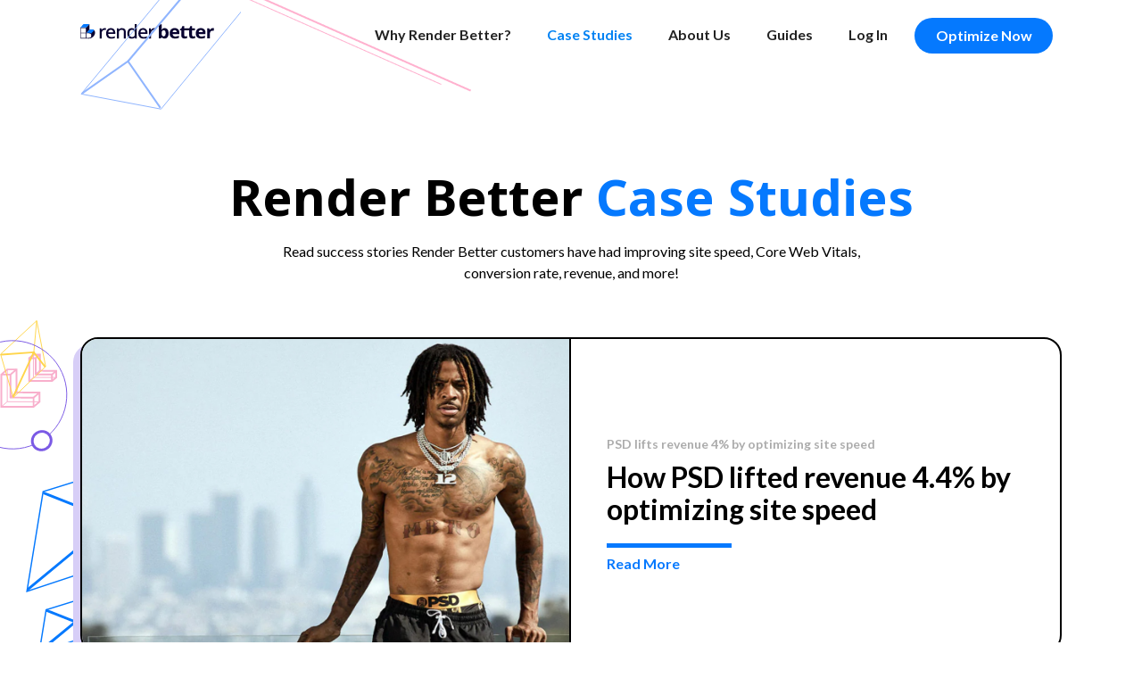

--- FILE ---
content_type: text/html
request_url: https://www.renderbetter.com/case-studies
body_size: 7194
content:
<!DOCTYPE html><!-- This site was created in Webflow. https://webflow.com --><!-- Last Published: Wed Aug 20 2025 22:15:54 GMT+0000 (Coordinated Universal Time) --><html data-wf-domain="www.renderbetter.com" data-wf-page="63ee6bf810ab9c390ee9f344" data-wf-site="60a27f9dc4ad59176f506ac6"><head><meta charset="utf-8"/><title>Customer Case Studies - Render Better</title><meta content="Hear from Render Better clients and how they utilized our automated site speed and Core Web Vital optimization platform for Shopify and Shopify Plus" name="description"/><meta content="Customer Case Studies - Render Better" property="og:title"/><meta content="Hear from Render Better clients and how they utilized our automated site speed and Core Web Vital optimization platform for Shopify and Shopify Plus" property="og:description"/><meta content="Customer Case Studies - Render Better" property="twitter:title"/><meta content="Hear from Render Better clients and how they utilized our automated site speed and Core Web Vital optimization platform for Shopify and Shopify Plus" property="twitter:description"/><meta property="og:type" content="website"/><meta content="summary_large_image" name="twitter:card"/><meta content="width=device-width, initial-scale=1" name="viewport"/><meta content="Webflow" name="generator"/><link href="https://cdn.prod.website-files.com/60a27f9dc4ad59176f506ac6/css/renderbetter.webflow.shared.5d74e3eee.min.css" rel="stylesheet" type="text/css"/><link href="https://fonts.googleapis.com" rel="preconnect"/><link href="https://fonts.gstatic.com" rel="preconnect" crossorigin="anonymous"/><script src="https://ajax.googleapis.com/ajax/libs/webfont/1.6.26/webfont.js" type="text/javascript"></script><script type="text/javascript">WebFont.load({  google: {    families: ["Lato:100,100italic,300,300italic,400,400italic,700,700italic,900,900italic","Montserrat:100,100italic,200,200italic,300,300italic,400,400italic,500,500italic,600,600italic,700,700italic,800,800italic,900,900italic","Inconsolata:400,700","Oswald:200,300,400,500,600,700","Open Sans:300,300italic,400,400italic,600,600italic,700,700italic,800,800italic","Noto Sans:regular,700","Inter:regular,500,600"]  }});</script><script type="text/javascript">!function(o,c){var n=c.documentElement,t=" w-mod-";n.className+=t+"js",("ontouchstart"in o||o.DocumentTouch&&c instanceof DocumentTouch)&&(n.className+=t+"touch")}(window,document);</script><link href="https://cdn.prod.website-files.com/60a27f9dc4ad59176f506ac6/60b9ad4709525a37bfd8b758_icon%20solo%402x.png" rel="shortcut icon" type="image/x-icon"/><link href="https://cdn.prod.website-files.com/60a27f9dc4ad59176f506ac6/60b9adac1b215d511e391cda_Renderbetter%20Webclip.png" rel="apple-touch-icon"/><script async="" src="https://www.googletagmanager.com/gtag/js?id=G-R0FSVG79MY"></script><script type="text/javascript">window.dataLayer = window.dataLayer || [];function gtag(){dataLayer.push(arguments);}gtag('js', new Date());gtag('config', 'G-R0FSVG79MY', {'anonymize_ip': true});</script><script type="text/javascript">!function(f,b,e,v,n,t,s){if(f.fbq)return;n=f.fbq=function(){n.callMethod?n.callMethod.apply(n,arguments):n.queue.push(arguments)};if(!f._fbq)f._fbq=n;n.push=n;n.loaded=!0;n.version='2.0';n.agent='plwebflow';n.queue=[];t=b.createElement(e);t.async=!0;t.src=v;s=b.getElementsByTagName(e)[0];s.parentNode.insertBefore(t,s)}(window,document,'script','https://connect.facebook.net/en_US/fbevents.js');fbq('init', '154362583473089');fbq('track', 'PageView');</script><!-- Sitewide Styles -->

<style>
.headingaliasing {
text-rendering: optimizeLegibility;
-webkit-font-smoothing: antialiased;
-moz-osx-font-smoothing: grayscale;
}
</style>

<!-- End Sitewide Styles -->


<!-- Google Tag Manager -->
<script>
    document.addEventListener('DOMContentLoaded', () => {
        (function(w,d,s,l,i){w[l]=w[l]||[];w[l].push({'gtm.start':
        new Date().getTime(),event:'gtm.js'});var f=d.getElementsByTagName(s)[0],
        j=d.createElement(s),dl=l!='dataLayer'?'&l='+l:'';j.async=true;j.src=
        'https://www.googletagmanager.com/gtm.js?id='+i+dl;f.parentNode.insertBefore(j,f);
        })(window,document,'script','dataLayer','GTM-MF9S6JD');
    });
</script>
<!-- End Google Tag Manager -->

<script>
    document.addEventListener('DOMContentLoaded', () => { // Delay load third party app
      setTimeout(function() { 
        (function(c,l,a,r,i,t,y){
            c[a]=c[a]||function(){(c[a].q=c[a].q||[]).push(arguments)};
            t=l.createElement(r);t.async=1;t.src="https://www.clarity.ms/tag/"+i;
            y=l.getElementsByTagName(r)[0];y.parentNode.insertBefore(t,y);
        })(window, document, "clarity", "script", "eizcznpqgz");
      }, 2000);
    }); // End load time delay timeout
</script>

<!-- Global site tag (gtag.js) - Google Ads: 344521314 -->
<script defer src="https://www.googletagmanager.com/gtag/js?id=AW-344521314"></script> <script> window.dataLayer = window.dataLayer || []; function gtag(){dataLayer.push(arguments);} gtag('js', new Date()); gtag('config', 'AW-344521314');</script>

<!-- Facebook verification code -->
<meta name="facebook-domain-verification" content="bm7unan2dn14fm13ncc7sn602xz2lp" />


<!-- Google tag (gtag.js) -->
<script defer src="https://www.googletagmanager.com/gtag/js?id=UA-202541322-1"></script>
<script>
  window.dataLayer = window.dataLayer || [];
  function gtag(){dataLayer.push(arguments);}
  gtag('js', new Date());

  gtag('config', 'UA-202541322-1');
</script>

<script async src="https://analytics.renderbetter.app/renderbetter-analytics/rb-analytics.js?key=www.renderbetter.com-ca700fc83ca0eb6f5a78646552749a68"></script></head><body><div id="trigger" data-w-id="e5b14d0b-b0fe-2790-15e4-c9ee56f4f885" class="trigger"></div><div data-collapse="medium" data-animation="default" data-duration="400" data-easing="ease" data-easing2="ease" role="banner" class="navbar w-nav"><div data-w-id="71f9bb47-9c4a-0ff6-5d3b-3cc998642a9c" class="nav-shadow"></div><div class="container w-container"><a href="/" class="brand w-nav-brand"><img src="https://cdn.prod.website-files.com/60a27f9dc4ad59176f506ac6/60b4254f9eb400514e6f24ab_renderbetter-logo_logo%20solo.svg" alt="Render Better Logo" width="150" class="rglogo"/></a><nav role="navigation" class="nav-menu w-nav-menu"><a href="/#WhyRenderBetter" class="navlinks top w-nav-link">Why Render Better?</a><a href="/case-studies" aria-current="page" class="navlinks w-nav-link w--current">Case Studies</a><a href="/about" class="navlinks w-nav-link">About Us</a><a href="/blog" class="navlinks w-nav-link">Guides</a><a href="https://dashboard.renderbetter.com" class="navlinks w-nav-link">Log In</a><a href="#" data-w-id="71f9bb47-9c4a-0ff6-5d3b-3cc998642aa9" class="navblueregularcta mobile w-nav-link">Optimize Now</a></nav><div class="menu-button w-nav-button"><div class="icon-2 w-icon-nav-menu"></div></div><div class="floatingobj1"></div><div class="floatingobj2"></div></div></div><div class="section-3"><div class="wrapper w-container"><div class="sectiontitletext headingaliasing center"><span class="text-span-9">Render Better</span> <span>Case Studies</span></div><div class="text-block-32">Read success stories Render Better customers have had improving site speed, Core Web Vitals, conversion rate, revenue, and more!</div></div></div><div><div id="caseStudies" class="clients"><div class="floatingobj27 newcasestudies"></div><div class="floatingobj19"></div><div class="floatingobj20"></div><div class="floatingobj21 newcasestudies"></div><div class="floatingobj22 blogpage"></div><div class="wrapper w-container"><div class="div-block-151 featured"><div class="w-dyn-list"><div role="list" class="w-dyn-items"><div role="listitem" class="w-dyn-item"><div class="div-block-152"><div class="div-block-174"><a href="/case-studies/psd-lifts-revenue-with-render-better" style="background-image:url(&quot;https://cdn.prod.website-files.com/60e7ccafe29b4a10a36c0407/677472f78c3ede19ea8a3445_psd-cover-cropped.jpg&quot;)" class="link-4"></a><div class="div-block-175"><div class="featured">Featured</div></div></div><div id="w-node-_3b325083-6420-72d5-589d-756ab642a19d-0ee9f344" class="div-block-157"><div class="category-title">PSD lifts revenue 4% by optimizing site speed</div><div class="text-block-41 featured">How PSD lifted revenue 4.4% by optimizing site speed</div><div class="div-block-173"></div><a href="/case-studies/psd-lifts-revenue-with-render-better" class="link-2">Read More</a></div></div></div></div></div></div></div><div class="wrapper w-container"><div class="div-block-151"><div class="w-dyn-list"><div role="list" class="collection-list-5 w-dyn-items"><div role="listitem" class="collection-item w-dyn-item"><div class="div-block-150"><a style="background-image:url(&quot;https://cdn.prod.website-files.com/60e7ccafe29b4a10a36c0407/66f628155d831262d7fb3ed5_sabo-cover.jpg&quot;)" href="/case-studies/sabo-lifts-conversions-and-revenue-with-render-better" class="link-3"></a><div class="div-block-154"><div class="category-title">SABO lifts conversions and revenue over 6% with Render Better</div><div class="text-block-41">How SABO lifted conversion rates and revenue over 6% right in time for the holidays</div><a href="/case-studies/sabo-lifts-conversions-and-revenue-with-render-better" class="link-2">Read More</a></div></div></div><div role="listitem" class="collection-item w-dyn-item"><div class="div-block-150"><a style="background-image:url(&quot;https://cdn.prod.website-files.com/60e7ccafe29b4a10a36c0407/64ee7f9819333f10b817827c_priscilla-du-preez-JCZ2pE-Szpw-unsplash.jpg&quot;)" href="/case-studies/conversion-rate-improvements-increase-revenue" class="link-3"></a><div class="div-block-154"><div class="category-title">Increase Revenue and Conversions</div><div class="text-block-41">Learn How a Home &amp; Garden Company Increased Revenue by Up to $36k a Month!</div><a href="/case-studies/conversion-rate-improvements-increase-revenue" class="link-2">Read More</a></div></div></div><div role="listitem" class="collection-item w-dyn-item"><div class="div-block-150"><a style="background-image:url(&quot;https://cdn.prod.website-files.com/60e7ccafe29b4a10a36c0407/6241e2ec74c46dea5dfdbe27_RenderBetter-CaseStudy-RabbitHoleDistillery-1280x720.jpg&quot;)" href="/case-studies/rabbit-hole-distillery" class="link-3"></a><div class="div-block-154"><div class="category-title">Rabbit Hole Distillery Results</div><div class="text-block-41">Rabbit Hole Distillery Achieves 100% Good URLs and 23% Faster Speed</div><a href="/case-studies/rabbit-hole-distillery" class="link-2">Read More</a></div></div></div><div role="listitem" class="collection-item w-dyn-item"><div class="div-block-150"><a style="background-image:url(&quot;https://cdn.prod.website-files.com/60e7ccafe29b4a10a36c0407/623a0ae827b0c269c4e88b69_render-better-case-study-push-pin-travel-maps-1280x720.jpg&quot;)" href="/case-studies/push-pin-travel-maps" class="link-3"></a><div class="div-block-154"><div class="category-title">Push Pin Travel Maps Results</div><div class="text-block-41">Push Pin Travel Maps Gets 33% Faster with All Green Core Web Vitals</div><a href="/case-studies/push-pin-travel-maps" class="link-2">Read More</a></div></div></div><div role="listitem" class="collection-item w-dyn-item"><div class="div-block-150"><a style="background-image:url(&quot;https://cdn.prod.website-files.com/60e7ccafe29b4a10a36c0407/61fb6d9f7bce01dd850454dc_render-better-case-study-vitamina-1280x720.jpg&quot;)" href="/case-studies/vitamin-a" class="link-3"></a><div class="div-block-154"><div class="category-title">Vitamin A Results</div><div class="text-block-41">Vitamin A Increases Conversions by 6.4% and Revenue Per Session by 8.7%</div><a href="/case-studies/vitamin-a" class="link-2">Read More</a></div></div></div><div role="listitem" class="collection-item w-dyn-item"><div class="div-block-150"><a style="background-image:url(&quot;https://cdn.prod.website-files.com/60e7ccafe29b4a10a36c0407/61fb57e54e43dee9ef6806ee_render-better-case-study-slofoodgroup-1280x720.jpg&quot;)" href="/case-studies/slofoodgroup" class="link-3"></a><div class="div-block-154"><div class="category-title">Slofoodgroup Results</div><div class="text-block-41">Slofoodgroup Speeds Up 41% with 100% Good URLs in Search Console</div><a href="/case-studies/slofoodgroup" class="link-2">Read More</a></div></div></div></div><div role="navigation" aria-label="List" class="w-pagination-wrapper pagination"><a href="?d7cb5378_page=2" aria-label="Next Page" class="w-pagination-next paginationbutton"><div class="w-inline-block">Next</div><svg class="w-pagination-next-icon" height="12px" width="12px" xmlns="http://www.w3.org/2000/svg" viewBox="0 0 12 12" transform="translate(0, 1)"><path fill="none" stroke="currentColor" fill-rule="evenodd" d="M4 2l4 4-4 4"></path></svg></a><link rel="prerender" href="?d7cb5378_page=2"/></div></div></div></div></div></div><div><div class="calltoactionsection"><div class="calltoactionsectionfloatingobjleft"></div><div class="calltoactionsectionfloatingobjright"></div><div class="wrapper w-container"><div class="div-block-143"><div class="ctatitlecase">Optimized Performance = <br/><span class="text-span-15"><strong>Happier Customers</strong></span></div><div class="ctatextcase">A site that isn&#x27;t slow means happier customers, more revenue, and better search rankings.<br/>Get in touch to learn how Render Better automatically <strong>cranks up site speed</strong> and <strong>fixes Core Web Vital errors</strong>. No developer required.</div><a data-w-id="0844ab34-7139-72df-a381-6f0fc65ed3ed" href="#" class="buttoncase w-button">Get in Touch</a></div></div></div></div><div class="modalwrapper"><div class="div-block-129 form"><a data-w-id="8b390925-005e-2057-cfb9-ad882ed10ebe" href="#" class="modalclosebtn w-button">×</a><div><div class="text-block-16">Get in Touch</div><div class="form-block w-form"><form id="email-form" name="email-form" data-name="Email Form" redirect="https://www.renderbetter.com/pages/message-received" data-redirect="https://www.renderbetter.com/pages/message-received" action="https://usebasin.com/f/dee27da19b5f" method="post" data-wf-page-id="63ee6bf810ab9c390ee9f344" data-wf-element-id="8b390925-005e-2057-cfb9-ad882ed10ec4"><label for="Name-3" class="field-label">NAME*</label><input class="text-field w-input" maxlength="256" name="Name" data-name="Name" placeholder="Full Name" type="text" id="Name-3" required=""/><label for="Email-3" class="field-label space">EMAIL ADDRESS*</label><input class="text-field-2 w-input" maxlength="256" name="Email" data-name="Email" placeholder="email@company.com" type="email" id="Email-3" required=""/><label for="Message-3" class="field-label space">MESSAGE</label><textarea id="Message-3" name="Message" maxlength="5000" data-name="Message" placeholder="How can we help?" class="text-field-2 w-input"></textarea><label for="Message-2" class="field-label">Or feel free to email us at <a target="_blank" href="mailto:hello@renderbetter.com" class="link">hello@renderbetter.com</a></label><div class="w-embed"><input type="hidden" name="address"></div><input type="submit" data-wait="Please wait..." class="submit-button w-button" value="Send"/></form><div class="w-form-done"><div class="text-block-19">Thank you! Your submission has been received!</div></div><div class="error-message w-form-fail"><div class="text-block-20">Oops! Something went wrong while submitting the form.</div></div></div></div><div class="floatingobj10 form"></div><div class="floatingobj12 form"></div><div class="floatingobj22 form"></div><div class="floatingobj26 form"></div></div><div data-w-id="8b390925-005e-2057-cfb9-ad882ed10edd" class="modalbackground"></div></div><div class="footer"><div class="footerwrapper"><div class="footermenuline"><div data-collapse="medium" data-animation="default" data-duration="400" data-easing="ease" data-easing2="ease" role="banner" class="navbar-2 w-nav"><div class="container-2 w-container"><a href="/" class="brandfooter w-nav-brand"><img src="https://cdn.prod.website-files.com/60a27f9dc4ad59176f506ac6/60b4254f9eb400514e6f24ab_renderbetter-logo_logo%20solo.svg" loading="lazy" width="200" alt="Render Better Logo" class="image-6"/></a><div class="footermenulineitems"><a href="/#WhyRenderBetter" class="nav-link w-nav-link">Why Render Better?</a><a href="/case-studies" aria-current="page" class="nav-link w-nav-link w--current">Case Studies</a><a href="/about" class="nav-link w-nav-link">About Us</a><a href="/partners" class="nav-link w-nav-link">Partners</a><a href="/blog" class="nav-link w-nav-link">Guides</a><a href="/pages/contact" class="nav-link w-nav-link">Contact Us</a><a href="#" data-w-id="29fd9c02-69eb-1c18-aa19-9f91ffcbb04e" class="navblueregularcta w-nav-link">Book A Call</a></div></div></div></div></div><div class="footercopyline"><div id="w-node-_29fd9c02-69eb-1c18-aa19-9f91ffcbb051-ffcbb03e" class="copytext">© 2025 Render Better</div><a id="w-node-_29fd9c02-69eb-1c18-aa19-9f91ffcbb053-ffcbb03e" href="/pages/privacy-policy" class="tertiarypageslinks1">Privacy Policy</a><a id="w-node-_29fd9c02-69eb-1c18-aa19-9f91ffcbb055-ffcbb03e" href="/pages/privacy-policy" class="tertiarypageslinks2">Terms of Service</a></div></div><script src="https://d3e54v103j8qbb.cloudfront.net/js/jquery-3.5.1.min.dc5e7f18c8.js?site=60a27f9dc4ad59176f506ac6" type="text/javascript" integrity="sha256-9/aliU8dGd2tb6OSsuzixeV4y/faTqgFtohetphbbj0=" crossorigin="anonymous"></script><script src="https://cdn.prod.website-files.com/60a27f9dc4ad59176f506ac6/js/webflow.schunk.36b8fb49256177c8.js" type="text/javascript"></script><script src="https://cdn.prod.website-files.com/60a27f9dc4ad59176f506ac6/js/webflow.schunk.df11997d640c0056.js" type="text/javascript"></script><script src="https://cdn.prod.website-files.com/60a27f9dc4ad59176f506ac6/js/webflow.8d232d84.b54c59de04e036ba.js" type="text/javascript"></script><!-- Google Tag Manager (noscript) -->
<noscript><iframe src="https://www.googletagmanager.com/ns.html?id=GTM-MF9S6JD"
height="0" width="0" style="display:none;visibility:hidden"></iframe></noscript>
<!-- End Google Tag Manager (noscript) -->


<!-- Start Intercom Code -->
<!-- Disabled by JK on 2024-11-07 -->
<!-- <script>
"use strict";

// Added by Gersen to ensure chat widget is hidden on certain pages
//if (!window.location.pathname.includes || !window.location.pathname.includes('guides')) {

    setTimeout(function() { // Added by Gersen to reduce load time

    window.intercomSettings = {
        app_id: "hhjx28xc"
    };

    (function(){var w=window;var ic=w.Intercom;if(typeof ic==="function"){ic('reattach_activator');ic('update',w.intercomSettings);}else{var d=document;var i=function(){i.c(arguments);};i.q=[];i.c=function(args){i.q.push(args);};w.Intercom=i;var l=function(){var s=d.createElement('script');s.type='text/javascript';s.async=true;s.src='https://widget.intercom.io/widget/hhjx28xc';var x=d.getElementsByTagName('script')[0];x.parentNode.insertBefore(s,x);};if(w.attachEvent){w.attachEvent('onload',l);}else{w.addEventListener('load',l,false);}}})();

    // Force the widget to show
    var evt = document.createEvent('Event');  
    evt.initEvent('load', false, false);  
    window.dispatchEvent(evt);
      
    }, 6000); // End load time delay timeout
  
//} // End hiding chat widget
  
</script> -->
<!-- End Intercom Code -->


<!-- Linkedin Tracking Code -->
<script type="text/javascript">
_linkedin_partner_id = "3289642";
window._linkedin_data_partner_ids = window._linkedin_data_partner_ids || [];
window._linkedin_data_partner_ids.push(_linkedin_partner_id);
window.lintrk('track', { conversion_id: 4716660 });
</script><script type="text/javascript">
(function(l) {
if (!l){window.lintrk = function(a,b){window.lintrk.q.push([a,b])};
window.lintrk.q=[]}
var s = document.getElementsByTagName("script")[0];
var b = document.createElement("script");
b.type = "text/javascript";b.async = true;
b.src = "https://snap.licdn.com/li.lms-analytics/insight.min.js";
s.parentNode.insertBefore(b, s);})(window.lintrk);
</script>
<noscript>
<img height="1" width="1" style="display:none;" alt="" src="https://px.ads.linkedin.com/collect/?pid=3289642&fmt=gif" />
</noscript>
<!-- End of Linkedin Tracking Code -->

<!-- Disabled by JK on 2024-11-07 -->
<!--<script>
  document.addEventListener('DOMContentLoaded', () => {// Delay load of this third party
    setTimeout(function() { 
      (function(ss,ex){ window.ldfdr=window.ldfdr||function(){(ldfdr._q=ldfdr._q||[]).push([].slice.call(arguments));}; (function(d,s){ fs=d.getElementsByTagName(s)[0]; function ce(src){ var cs=d.createElement(s); cs.src=src; cs.async=1; fs.parentNode.insertBefore(cs,fs); }; ce('https://sc.lfeeder.com/lftracker_v1_'+ss+(ex?'_'+ex:'')+'.js'); })(document,'script'); })('bElvO73yqYKaZMqj');
    }, 2000);
  }); // End load time delay timeout
</script>-->

<!-- Begin RB2B -->
<script>!function () {var reb2b = window.reb2b = window.reb2b || []; if (reb2b.invoked) return;reb2b.invoked = true;reb2b.methods = ["identify", "collect"]; reb2b.factory = function (method) {return function () {var args = Array.prototype.slice.call(arguments); args.unshift(method);reb2b.push(args);return reb2b;};}; for (var i = 0; i < reb2b.methods.length; i++) {var key = reb2b.methods[i];reb2b[key] = reb2b.factory(key);} reb2b.load = function (key) {var script = document.createElement("script");script.type = "text/javascript";script.async = true; script.src = "https://s3-us-west-2.amazonaws.com/b2bjsstore/b/" + key + "/reb2b.js.gz"; var first = document.getElementsByTagName("script")[0]; first.parentNode.insertBefore(script, first);}; reb2b.SNIPPET_VERSION = "1.0.1";reb2b.load("961Y0HX978NG");}();</script> 
<!-- End RB2B -->
</body></html>

--- FILE ---
content_type: text/css
request_url: https://cdn.prod.website-files.com/60a27f9dc4ad59176f506ac6/css/renderbetter.webflow.shared.5d74e3eee.min.css
body_size: 40743
content:
html{-webkit-text-size-adjust:100%;-ms-text-size-adjust:100%;font-family:sans-serif}body{margin:0}article,aside,details,figcaption,figure,footer,header,hgroup,main,menu,nav,section,summary{display:block}audio,canvas,progress,video{vertical-align:baseline;display:inline-block}audio:not([controls]){height:0;display:none}[hidden],template{display:none}a{background-color:#0000}a:active,a:hover{outline:0}abbr[title]{border-bottom:1px dotted}b,strong{font-weight:700}dfn{font-style:italic}h1{margin:.67em 0;font-size:2em}mark{color:#000;background:#ff0}small{font-size:80%}sub,sup{vertical-align:baseline;font-size:75%;line-height:0;position:relative}sup{top:-.5em}sub{bottom:-.25em}img{border:0}svg:not(:root){overflow:hidden}hr{box-sizing:content-box;height:0}pre{overflow:auto}code,kbd,pre,samp{font-family:monospace;font-size:1em}button,input,optgroup,select,textarea{color:inherit;font:inherit;margin:0}button{overflow:visible}button,select{text-transform:none}button,html input[type=button],input[type=reset]{-webkit-appearance:button;cursor:pointer}button[disabled],html input[disabled]{cursor:default}button::-moz-focus-inner,input::-moz-focus-inner{border:0;padding:0}input{line-height:normal}input[type=checkbox],input[type=radio]{box-sizing:border-box;padding:0}input[type=number]::-webkit-inner-spin-button,input[type=number]::-webkit-outer-spin-button{height:auto}input[type=search]{-webkit-appearance:none}input[type=search]::-webkit-search-cancel-button,input[type=search]::-webkit-search-decoration{-webkit-appearance:none}legend{border:0;padding:0}textarea{overflow:auto}optgroup{font-weight:700}table{border-collapse:collapse;border-spacing:0}td,th{padding:0}@font-face{font-family:webflow-icons;src:url([data-uri])format("truetype");font-weight:400;font-style:normal}[class^=w-icon-],[class*=\ w-icon-]{speak:none;font-variant:normal;text-transform:none;-webkit-font-smoothing:antialiased;-moz-osx-font-smoothing:grayscale;font-style:normal;font-weight:400;line-height:1;font-family:webflow-icons!important}.w-icon-slider-right:before{content:""}.w-icon-slider-left:before{content:""}.w-icon-nav-menu:before{content:""}.w-icon-arrow-down:before,.w-icon-dropdown-toggle:before{content:""}.w-icon-file-upload-remove:before{content:""}.w-icon-file-upload-icon:before{content:""}*{box-sizing:border-box}html{height:100%}body{color:#333;background-color:#fff;min-height:100%;margin:0;font-family:Arial,sans-serif;font-size:14px;line-height:20px}img{vertical-align:middle;max-width:100%;display:inline-block}html.w-mod-touch *{background-attachment:scroll!important}.w-block{display:block}.w-inline-block{max-width:100%;display:inline-block}.w-clearfix:before,.w-clearfix:after{content:" ";grid-area:1/1/2/2;display:table}.w-clearfix:after{clear:both}.w-hidden{display:none}.w-button{color:#fff;line-height:inherit;cursor:pointer;background-color:#3898ec;border:0;border-radius:0;padding:9px 15px;text-decoration:none;display:inline-block}input.w-button{-webkit-appearance:button}html[data-w-dynpage] [data-w-cloak]{color:#0000!important}.w-code-block{margin:unset}pre.w-code-block code{all:inherit}.w-optimization{display:contents}.w-webflow-badge,.w-webflow-badge>img{box-sizing:unset;width:unset;height:unset;max-height:unset;max-width:unset;min-height:unset;min-width:unset;margin:unset;padding:unset;float:unset;clear:unset;border:unset;border-radius:unset;background:unset;background-image:unset;background-position:unset;background-size:unset;background-repeat:unset;background-origin:unset;background-clip:unset;background-attachment:unset;background-color:unset;box-shadow:unset;transform:unset;direction:unset;font-family:unset;font-weight:unset;color:unset;font-size:unset;line-height:unset;font-style:unset;font-variant:unset;text-align:unset;letter-spacing:unset;-webkit-text-decoration:unset;text-decoration:unset;text-indent:unset;text-transform:unset;list-style-type:unset;text-shadow:unset;vertical-align:unset;cursor:unset;white-space:unset;word-break:unset;word-spacing:unset;word-wrap:unset;transition:unset}.w-webflow-badge{white-space:nowrap;cursor:pointer;box-shadow:0 0 0 1px #0000001a,0 1px 3px #0000001a;visibility:visible!important;opacity:1!important;z-index:2147483647!important;color:#aaadb0!important;overflow:unset!important;background-color:#fff!important;border-radius:3px!important;width:auto!important;height:auto!important;margin:0!important;padding:6px!important;font-size:12px!important;line-height:14px!important;text-decoration:none!important;display:inline-block!important;position:fixed!important;inset:auto 12px 12px auto!important;transform:none!important}.w-webflow-badge>img{position:unset;visibility:unset!important;opacity:1!important;vertical-align:middle!important;display:inline-block!important}h1,h2,h3,h4,h5,h6{margin-bottom:10px;font-weight:700}h1{margin-top:20px;font-size:38px;line-height:44px}h2{margin-top:20px;font-size:32px;line-height:36px}h3{margin-top:20px;font-size:24px;line-height:30px}h4{margin-top:10px;font-size:18px;line-height:24px}h5{margin-top:10px;font-size:14px;line-height:20px}h6{margin-top:10px;font-size:12px;line-height:18px}p{margin-top:0;margin-bottom:10px}blockquote{border-left:5px solid #e2e2e2;margin:0 0 10px;padding:10px 20px;font-size:18px;line-height:22px}figure{margin:0 0 10px}figcaption{text-align:center;margin-top:5px}ul,ol{margin-top:0;margin-bottom:10px;padding-left:40px}.w-list-unstyled{padding-left:0;list-style:none}.w-embed:before,.w-embed:after{content:" ";grid-area:1/1/2/2;display:table}.w-embed:after{clear:both}.w-video{width:100%;padding:0;position:relative}.w-video iframe,.w-video object,.w-video embed{border:none;width:100%;height:100%;position:absolute;top:0;left:0}fieldset{border:0;margin:0;padding:0}button,[type=button],[type=reset]{cursor:pointer;-webkit-appearance:button;border:0}.w-form{margin:0 0 15px}.w-form-done{text-align:center;background-color:#ddd;padding:20px;display:none}.w-form-fail{background-color:#ffdede;margin-top:10px;padding:10px;display:none}label{margin-bottom:5px;font-weight:700;display:block}.w-input,.w-select{color:#333;vertical-align:middle;background-color:#fff;border:1px solid #ccc;width:100%;height:38px;margin-bottom:10px;padding:8px 12px;font-size:14px;line-height:1.42857;display:block}.w-input::placeholder,.w-select::placeholder{color:#999}.w-input:focus,.w-select:focus{border-color:#3898ec;outline:0}.w-input[disabled],.w-select[disabled],.w-input[readonly],.w-select[readonly],fieldset[disabled] .w-input,fieldset[disabled] .w-select{cursor:not-allowed}.w-input[disabled]:not(.w-input-disabled),.w-select[disabled]:not(.w-input-disabled),.w-input[readonly],.w-select[readonly],fieldset[disabled]:not(.w-input-disabled) .w-input,fieldset[disabled]:not(.w-input-disabled) .w-select{background-color:#eee}textarea.w-input,textarea.w-select{height:auto}.w-select{background-color:#f3f3f3}.w-select[multiple]{height:auto}.w-form-label{cursor:pointer;margin-bottom:0;font-weight:400;display:inline-block}.w-radio{margin-bottom:5px;padding-left:20px;display:block}.w-radio:before,.w-radio:after{content:" ";grid-area:1/1/2/2;display:table}.w-radio:after{clear:both}.w-radio-input{float:left;margin:3px 0 0 -20px;line-height:normal}.w-file-upload{margin-bottom:10px;display:block}.w-file-upload-input{opacity:0;z-index:-100;width:.1px;height:.1px;position:absolute;overflow:hidden}.w-file-upload-default,.w-file-upload-uploading,.w-file-upload-success{color:#333;display:inline-block}.w-file-upload-error{margin-top:10px;display:block}.w-file-upload-default.w-hidden,.w-file-upload-uploading.w-hidden,.w-file-upload-error.w-hidden,.w-file-upload-success.w-hidden{display:none}.w-file-upload-uploading-btn{cursor:pointer;background-color:#fafafa;border:1px solid #ccc;margin:0;padding:8px 12px;font-size:14px;font-weight:400;display:flex}.w-file-upload-file{background-color:#fafafa;border:1px solid #ccc;flex-grow:1;justify-content:space-between;margin:0;padding:8px 9px 8px 11px;display:flex}.w-file-upload-file-name{font-size:14px;font-weight:400;display:block}.w-file-remove-link{cursor:pointer;width:auto;height:auto;margin-top:3px;margin-left:10px;padding:3px;display:block}.w-icon-file-upload-remove{margin:auto;font-size:10px}.w-file-upload-error-msg{color:#ea384c;padding:2px 0;display:inline-block}.w-file-upload-info{padding:0 12px;line-height:38px;display:inline-block}.w-file-upload-label{cursor:pointer;background-color:#fafafa;border:1px solid #ccc;margin:0;padding:8px 12px;font-size:14px;font-weight:400;display:inline-block}.w-icon-file-upload-icon,.w-icon-file-upload-uploading{width:20px;margin-right:8px;display:inline-block}.w-icon-file-upload-uploading{height:20px}.w-container{max-width:940px;margin-left:auto;margin-right:auto}.w-container:before,.w-container:after{content:" ";grid-area:1/1/2/2;display:table}.w-container:after{clear:both}.w-container .w-row{margin-left:-10px;margin-right:-10px}.w-row:before,.w-row:after{content:" ";grid-area:1/1/2/2;display:table}.w-row:after{clear:both}.w-row .w-row{margin-left:0;margin-right:0}.w-col{float:left;width:100%;min-height:1px;padding-left:10px;padding-right:10px;position:relative}.w-col .w-col{padding-left:0;padding-right:0}.w-col-1{width:8.33333%}.w-col-2{width:16.6667%}.w-col-3{width:25%}.w-col-4{width:33.3333%}.w-col-5{width:41.6667%}.w-col-6{width:50%}.w-col-7{width:58.3333%}.w-col-8{width:66.6667%}.w-col-9{width:75%}.w-col-10{width:83.3333%}.w-col-11{width:91.6667%}.w-col-12{width:100%}.w-hidden-main{display:none!important}@media screen and (max-width:991px){.w-container{max-width:728px}.w-hidden-main{display:inherit!important}.w-hidden-medium{display:none!important}.w-col-medium-1{width:8.33333%}.w-col-medium-2{width:16.6667%}.w-col-medium-3{width:25%}.w-col-medium-4{width:33.3333%}.w-col-medium-5{width:41.6667%}.w-col-medium-6{width:50%}.w-col-medium-7{width:58.3333%}.w-col-medium-8{width:66.6667%}.w-col-medium-9{width:75%}.w-col-medium-10{width:83.3333%}.w-col-medium-11{width:91.6667%}.w-col-medium-12{width:100%}.w-col-stack{width:100%;left:auto;right:auto}}@media screen and (max-width:767px){.w-hidden-main,.w-hidden-medium{display:inherit!important}.w-hidden-small{display:none!important}.w-row,.w-container .w-row{margin-left:0;margin-right:0}.w-col{width:100%;left:auto;right:auto}.w-col-small-1{width:8.33333%}.w-col-small-2{width:16.6667%}.w-col-small-3{width:25%}.w-col-small-4{width:33.3333%}.w-col-small-5{width:41.6667%}.w-col-small-6{width:50%}.w-col-small-7{width:58.3333%}.w-col-small-8{width:66.6667%}.w-col-small-9{width:75%}.w-col-small-10{width:83.3333%}.w-col-small-11{width:91.6667%}.w-col-small-12{width:100%}}@media screen and (max-width:479px){.w-container{max-width:none}.w-hidden-main,.w-hidden-medium,.w-hidden-small{display:inherit!important}.w-hidden-tiny{display:none!important}.w-col{width:100%}.w-col-tiny-1{width:8.33333%}.w-col-tiny-2{width:16.6667%}.w-col-tiny-3{width:25%}.w-col-tiny-4{width:33.3333%}.w-col-tiny-5{width:41.6667%}.w-col-tiny-6{width:50%}.w-col-tiny-7{width:58.3333%}.w-col-tiny-8{width:66.6667%}.w-col-tiny-9{width:75%}.w-col-tiny-10{width:83.3333%}.w-col-tiny-11{width:91.6667%}.w-col-tiny-12{width:100%}}.w-widget{position:relative}.w-widget-map{width:100%;height:400px}.w-widget-map label{width:auto;display:inline}.w-widget-map img{max-width:inherit}.w-widget-map .gm-style-iw{text-align:center}.w-widget-map .gm-style-iw>button{display:none!important}.w-widget-twitter{overflow:hidden}.w-widget-twitter-count-shim{vertical-align:top;text-align:center;background:#fff;border:1px solid #758696;border-radius:3px;width:28px;height:20px;display:inline-block;position:relative}.w-widget-twitter-count-shim *{pointer-events:none;-webkit-user-select:none;user-select:none}.w-widget-twitter-count-shim .w-widget-twitter-count-inner{text-align:center;color:#999;font-family:serif;font-size:15px;line-height:12px;position:relative}.w-widget-twitter-count-shim .w-widget-twitter-count-clear{display:block;position:relative}.w-widget-twitter-count-shim.w--large{width:36px;height:28px}.w-widget-twitter-count-shim.w--large .w-widget-twitter-count-inner{font-size:18px;line-height:18px}.w-widget-twitter-count-shim:not(.w--vertical){margin-left:5px;margin-right:8px}.w-widget-twitter-count-shim:not(.w--vertical).w--large{margin-left:6px}.w-widget-twitter-count-shim:not(.w--vertical):before,.w-widget-twitter-count-shim:not(.w--vertical):after{content:" ";pointer-events:none;border:solid #0000;width:0;height:0;position:absolute;top:50%;left:0}.w-widget-twitter-count-shim:not(.w--vertical):before{border-width:4px;border-color:#75869600 #5d6c7b #75869600 #75869600;margin-top:-4px;margin-left:-9px}.w-widget-twitter-count-shim:not(.w--vertical).w--large:before{border-width:5px;margin-top:-5px;margin-left:-10px}.w-widget-twitter-count-shim:not(.w--vertical):after{border-width:4px;border-color:#fff0 #fff #fff0 #fff0;margin-top:-4px;margin-left:-8px}.w-widget-twitter-count-shim:not(.w--vertical).w--large:after{border-width:5px;margin-top:-5px;margin-left:-9px}.w-widget-twitter-count-shim.w--vertical{width:61px;height:33px;margin-bottom:8px}.w-widget-twitter-count-shim.w--vertical:before,.w-widget-twitter-count-shim.w--vertical:after{content:" ";pointer-events:none;border:solid #0000;width:0;height:0;position:absolute;top:100%;left:50%}.w-widget-twitter-count-shim.w--vertical:before{border-width:5px;border-color:#5d6c7b #75869600 #75869600;margin-left:-5px}.w-widget-twitter-count-shim.w--vertical:after{border-width:4px;border-color:#fff #fff0 #fff0;margin-left:-4px}.w-widget-twitter-count-shim.w--vertical .w-widget-twitter-count-inner{font-size:18px;line-height:22px}.w-widget-twitter-count-shim.w--vertical.w--large{width:76px}.w-background-video{color:#fff;height:500px;position:relative;overflow:hidden}.w-background-video>video{object-fit:cover;z-index:-100;background-position:50%;background-size:cover;width:100%;height:100%;margin:auto;position:absolute;inset:-100%}.w-background-video>video::-webkit-media-controls-start-playback-button{-webkit-appearance:none;display:none!important}.w-background-video--control{background-color:#0000;padding:0;position:absolute;bottom:1em;right:1em}.w-background-video--control>[hidden]{display:none!important}.w-slider{text-align:center;clear:both;-webkit-tap-highlight-color:#0000;tap-highlight-color:#0000;background:#ddd;height:300px;position:relative}.w-slider-mask{z-index:1;white-space:nowrap;height:100%;display:block;position:relative;left:0;right:0;overflow:hidden}.w-slide{vertical-align:top;white-space:normal;text-align:left;width:100%;height:100%;display:inline-block;position:relative}.w-slider-nav{z-index:2;text-align:center;-webkit-tap-highlight-color:#0000;tap-highlight-color:#0000;height:40px;margin:auto;padding-top:10px;position:absolute;inset:auto 0 0}.w-slider-nav.w-round>div{border-radius:100%}.w-slider-nav.w-num>div{font-size:inherit;line-height:inherit;width:auto;height:auto;padding:.2em .5em}.w-slider-nav.w-shadow>div{box-shadow:0 0 3px #3336}.w-slider-nav-invert{color:#fff}.w-slider-nav-invert>div{background-color:#2226}.w-slider-nav-invert>div.w-active{background-color:#222}.w-slider-dot{cursor:pointer;background-color:#fff6;width:1em;height:1em;margin:0 3px .5em;transition:background-color .1s,color .1s;display:inline-block;position:relative}.w-slider-dot.w-active{background-color:#fff}.w-slider-dot:focus{outline:none;box-shadow:0 0 0 2px #fff}.w-slider-dot:focus.w-active{box-shadow:none}.w-slider-arrow-left,.w-slider-arrow-right{cursor:pointer;color:#fff;-webkit-tap-highlight-color:#0000;tap-highlight-color:#0000;-webkit-user-select:none;user-select:none;width:80px;margin:auto;font-size:40px;position:absolute;inset:0;overflow:hidden}.w-slider-arrow-left [class^=w-icon-],.w-slider-arrow-right [class^=w-icon-],.w-slider-arrow-left [class*=\ w-icon-],.w-slider-arrow-right [class*=\ w-icon-]{position:absolute}.w-slider-arrow-left:focus,.w-slider-arrow-right:focus{outline:0}.w-slider-arrow-left{z-index:3;right:auto}.w-slider-arrow-right{z-index:4;left:auto}.w-icon-slider-left,.w-icon-slider-right{width:1em;height:1em;margin:auto;inset:0}.w-slider-aria-label{clip:rect(0 0 0 0);border:0;width:1px;height:1px;margin:-1px;padding:0;position:absolute;overflow:hidden}.w-slider-force-show{display:block!important}.w-dropdown{text-align:left;z-index:900;margin-left:auto;margin-right:auto;display:inline-block;position:relative}.w-dropdown-btn,.w-dropdown-toggle,.w-dropdown-link{vertical-align:top;color:#222;text-align:left;white-space:nowrap;margin-left:auto;margin-right:auto;padding:20px;text-decoration:none;position:relative}.w-dropdown-toggle{-webkit-user-select:none;user-select:none;cursor:pointer;padding-right:40px;display:inline-block}.w-dropdown-toggle:focus{outline:0}.w-icon-dropdown-toggle{width:1em;height:1em;margin:auto 20px auto auto;position:absolute;top:0;bottom:0;right:0}.w-dropdown-list{background:#ddd;min-width:100%;display:none;position:absolute}.w-dropdown-list.w--open{display:block}.w-dropdown-link{color:#222;padding:10px 20px;display:block}.w-dropdown-link.w--current{color:#0082f3}.w-dropdown-link:focus{outline:0}@media screen and (max-width:767px){.w-nav-brand{padding-left:10px}}.w-lightbox-backdrop{cursor:auto;letter-spacing:normal;text-indent:0;text-shadow:none;text-transform:none;visibility:visible;white-space:normal;word-break:normal;word-spacing:normal;word-wrap:normal;color:#fff;text-align:center;z-index:2000;opacity:0;-webkit-user-select:none;-moz-user-select:none;-webkit-tap-highlight-color:transparent;background:#000000e6;outline:0;font-family:Helvetica Neue,Helvetica,Ubuntu,Segoe UI,Verdana,sans-serif;font-size:17px;font-style:normal;font-weight:300;line-height:1.2;list-style:disc;position:fixed;inset:0;-webkit-transform:translate(0)}.w-lightbox-backdrop,.w-lightbox-container{-webkit-overflow-scrolling:touch;height:100%;overflow:auto}.w-lightbox-content{height:100vh;position:relative;overflow:hidden}.w-lightbox-view{opacity:0;width:100vw;height:100vh;position:absolute}.w-lightbox-view:before{content:"";height:100vh}.w-lightbox-group,.w-lightbox-group .w-lightbox-view,.w-lightbox-group .w-lightbox-view:before{height:86vh}.w-lightbox-frame,.w-lightbox-view:before{vertical-align:middle;display:inline-block}.w-lightbox-figure{margin:0;position:relative}.w-lightbox-group .w-lightbox-figure{cursor:pointer}.w-lightbox-img{width:auto;max-width:none;height:auto}.w-lightbox-image{float:none;max-width:100vw;max-height:100vh;display:block}.w-lightbox-group .w-lightbox-image{max-height:86vh}.w-lightbox-caption{text-align:left;text-overflow:ellipsis;white-space:nowrap;background:#0006;padding:.5em 1em;position:absolute;bottom:0;left:0;right:0;overflow:hidden}.w-lightbox-embed{width:100%;height:100%;position:absolute;inset:0}.w-lightbox-control{cursor:pointer;background-position:50%;background-repeat:no-repeat;background-size:24px;width:4em;transition:all .3s;position:absolute;top:0}.w-lightbox-left{background-image:url([data-uri]);display:none;bottom:0;left:0}.w-lightbox-right{background-image:url([data-uri]);display:none;bottom:0;right:0}.w-lightbox-close{background-image:url([data-uri]);background-size:18px;height:2.6em;right:0}.w-lightbox-strip{white-space:nowrap;padding:0 1vh;line-height:0;position:absolute;bottom:0;left:0;right:0;overflow:auto hidden}.w-lightbox-item{box-sizing:content-box;cursor:pointer;width:10vh;padding:2vh 1vh;display:inline-block;-webkit-transform:translate(0,0)}.w-lightbox-active{opacity:.3}.w-lightbox-thumbnail{background:#222;height:10vh;position:relative;overflow:hidden}.w-lightbox-thumbnail-image{position:absolute;top:0;left:0}.w-lightbox-thumbnail .w-lightbox-tall{width:100%;top:50%;transform:translateY(-50%)}.w-lightbox-thumbnail .w-lightbox-wide{height:100%;left:50%;transform:translate(-50%)}.w-lightbox-spinner{box-sizing:border-box;border:5px solid #0006;border-radius:50%;width:40px;height:40px;margin-top:-20px;margin-left:-20px;animation:.8s linear infinite spin;position:absolute;top:50%;left:50%}.w-lightbox-spinner:after{content:"";border:3px solid #0000;border-bottom-color:#fff;border-radius:50%;position:absolute;inset:-4px}.w-lightbox-hide{display:none}.w-lightbox-noscroll{overflow:hidden}@media (min-width:768px){.w-lightbox-content{height:96vh;margin-top:2vh}.w-lightbox-view,.w-lightbox-view:before{height:96vh}.w-lightbox-group,.w-lightbox-group .w-lightbox-view,.w-lightbox-group .w-lightbox-view:before{height:84vh}.w-lightbox-image{max-width:96vw;max-height:96vh}.w-lightbox-group .w-lightbox-image{max-width:82.3vw;max-height:84vh}.w-lightbox-left,.w-lightbox-right{opacity:.5;display:block}.w-lightbox-close{opacity:.8}.w-lightbox-control:hover{opacity:1}}.w-lightbox-inactive,.w-lightbox-inactive:hover{opacity:0}.w-richtext:before,.w-richtext:after{content:" ";grid-area:1/1/2/2;display:table}.w-richtext:after{clear:both}.w-richtext[contenteditable=true]:before,.w-richtext[contenteditable=true]:after{white-space:initial}.w-richtext ol,.w-richtext ul{overflow:hidden}.w-richtext .w-richtext-figure-selected.w-richtext-figure-type-video div:after,.w-richtext .w-richtext-figure-selected[data-rt-type=video] div:after,.w-richtext .w-richtext-figure-selected.w-richtext-figure-type-image div,.w-richtext .w-richtext-figure-selected[data-rt-type=image] div{outline:2px solid #2895f7}.w-richtext figure.w-richtext-figure-type-video>div:after,.w-richtext figure[data-rt-type=video]>div:after{content:"";display:none;position:absolute;inset:0}.w-richtext figure{max-width:60%;position:relative}.w-richtext figure>div:before{cursor:default!important}.w-richtext figure img{width:100%}.w-richtext figure figcaption.w-richtext-figcaption-placeholder{opacity:.6}.w-richtext figure div{color:#0000;font-size:0}.w-richtext figure.w-richtext-figure-type-image,.w-richtext figure[data-rt-type=image]{display:table}.w-richtext figure.w-richtext-figure-type-image>div,.w-richtext figure[data-rt-type=image]>div{display:inline-block}.w-richtext figure.w-richtext-figure-type-image>figcaption,.w-richtext figure[data-rt-type=image]>figcaption{caption-side:bottom;display:table-caption}.w-richtext figure.w-richtext-figure-type-video,.w-richtext figure[data-rt-type=video]{width:60%;height:0}.w-richtext figure.w-richtext-figure-type-video iframe,.w-richtext figure[data-rt-type=video] iframe{width:100%;height:100%;position:absolute;top:0;left:0}.w-richtext figure.w-richtext-figure-type-video>div,.w-richtext figure[data-rt-type=video]>div{width:100%}.w-richtext figure.w-richtext-align-center{clear:both;margin-left:auto;margin-right:auto}.w-richtext figure.w-richtext-align-center.w-richtext-figure-type-image>div,.w-richtext figure.w-richtext-align-center[data-rt-type=image]>div{max-width:100%}.w-richtext figure.w-richtext-align-normal{clear:both}.w-richtext figure.w-richtext-align-fullwidth{text-align:center;clear:both;width:100%;max-width:100%;margin-left:auto;margin-right:auto;display:block}.w-richtext figure.w-richtext-align-fullwidth>div{padding-bottom:inherit;display:inline-block}.w-richtext figure.w-richtext-align-fullwidth>figcaption{display:block}.w-richtext figure.w-richtext-align-floatleft{float:left;clear:none;margin-right:15px}.w-richtext figure.w-richtext-align-floatright{float:right;clear:none;margin-left:15px}.w-nav{z-index:1000;background:#ddd;position:relative}.w-nav:before,.w-nav:after{content:" ";grid-area:1/1/2/2;display:table}.w-nav:after{clear:both}.w-nav-brand{float:left;color:#333;text-decoration:none;position:relative}.w-nav-link{vertical-align:top;color:#222;text-align:left;margin-left:auto;margin-right:auto;padding:20px;text-decoration:none;display:inline-block;position:relative}.w-nav-link.w--current{color:#0082f3}.w-nav-menu{float:right;position:relative}[data-nav-menu-open]{text-align:center;background:#c8c8c8;min-width:200px;position:absolute;top:100%;left:0;right:0;overflow:visible;display:block!important}.w--nav-link-open{display:block;position:relative}.w-nav-overlay{width:100%;display:none;position:absolute;top:100%;left:0;right:0;overflow:hidden}.w-nav-overlay [data-nav-menu-open]{top:0}.w-nav[data-animation=over-left] .w-nav-overlay{width:auto}.w-nav[data-animation=over-left] .w-nav-overlay,.w-nav[data-animation=over-left] [data-nav-menu-open]{z-index:1;top:0;right:auto}.w-nav[data-animation=over-right] .w-nav-overlay{width:auto}.w-nav[data-animation=over-right] .w-nav-overlay,.w-nav[data-animation=over-right] [data-nav-menu-open]{z-index:1;top:0;left:auto}.w-nav-button{float:right;cursor:pointer;-webkit-tap-highlight-color:#0000;tap-highlight-color:#0000;-webkit-user-select:none;user-select:none;padding:18px;font-size:24px;display:none;position:relative}.w-nav-button:focus{outline:0}.w-nav-button.w--open{color:#fff;background-color:#c8c8c8}.w-nav[data-collapse=all] .w-nav-menu{display:none}.w-nav[data-collapse=all] .w-nav-button,.w--nav-dropdown-open,.w--nav-dropdown-toggle-open{display:block}.w--nav-dropdown-list-open{position:static}@media screen and (max-width:991px){.w-nav[data-collapse=medium] .w-nav-menu{display:none}.w-nav[data-collapse=medium] .w-nav-button{display:block}}@media screen and (max-width:767px){.w-nav[data-collapse=small] .w-nav-menu{display:none}.w-nav[data-collapse=small] .w-nav-button{display:block}.w-nav-brand{padding-left:10px}}@media screen and (max-width:479px){.w-nav[data-collapse=tiny] .w-nav-menu{display:none}.w-nav[data-collapse=tiny] .w-nav-button{display:block}}.w-tabs{position:relative}.w-tabs:before,.w-tabs:after{content:" ";grid-area:1/1/2/2;display:table}.w-tabs:after{clear:both}.w-tab-menu{position:relative}.w-tab-link{vertical-align:top;text-align:left;cursor:pointer;color:#222;background-color:#ddd;padding:9px 30px;text-decoration:none;display:inline-block;position:relative}.w-tab-link.w--current{background-color:#c8c8c8}.w-tab-link:focus{outline:0}.w-tab-content{display:block;position:relative;overflow:hidden}.w-tab-pane{display:none;position:relative}.w--tab-active{display:block}@media screen and (max-width:479px){.w-tab-link{display:block}}.w-ix-emptyfix:after{content:""}@keyframes spin{0%{transform:rotate(0)}to{transform:rotate(360deg)}}.w-dyn-empty{background-color:#ddd;padding:10px}.w-dyn-hide,.w-dyn-bind-empty,.w-condition-invisible{display:none!important}.wf-layout-layout{display:grid}@font-face{font-family:Helveticaneueltstd;src:url(https://cdn.prod.website-files.com/60a27f9dc4ad59176f506ac6/61863cf1f3f435f728fb23ea_HelveticaNeueLTStd-Cn.woff)format("woff");font-weight:400;font-style:normal;font-display:swap}@font-face{font-family:Helveticaneueltstd;src:url(https://cdn.prod.website-files.com/60a27f9dc4ad59176f506ac6/61863cf1f3f435f728fb23ea_HelveticaNeueLTStd-Cn.woff)format("woff");font-weight:500;font-style:normal;font-display:swap}@font-face{font-family:"Helvetica lt 57 condensed";src:url(https://cdn.prod.website-files.com/60a27f9dc4ad59176f506ac6/618663daf50ce53b48828a12_Helvetica%20LT%2057%20Condensed.woff)format("woff");font-weight:500;font-style:normal;font-display:swap}@font-face{font-family:"Helvetica lt 77 condensed";src:url(https://cdn.prod.website-files.com/60a27f9dc4ad59176f506ac6/618663da57b4020bcedb264e_Helvetica%20LT%2077%20Bold%20Condensed.woff)format("woff");font-weight:700;font-style:normal;font-display:swap}@font-face{font-family:Roboto;src:url(https://cdn.prod.website-files.com/60a27f9dc4ad59176f506ac6/6189efe82280a1f0159a2b2f_Roboto-Regular.woff)format("woff");font-weight:400;font-style:normal;font-display:swap}:root{--blue:#0579fe;--pink:#f82893;--light-pink:#f8afcc;--yellow:#ffd54a;--light-yellow:#fff7d5;--purple:#7b5ae5;--light-purple:#d7cef7;--light-blue:#90b5fe}.w-layout-grid{grid-row-gap:16px;grid-column-gap:16px;grid-template-rows:auto auto;grid-template-columns:1fr 1fr;grid-auto-columns:1fr;display:grid}.w-pagination-wrapper{flex-wrap:wrap;justify-content:center;display:flex}.w-pagination-previous{color:#333;background-color:#fafafa;border:1px solid #ccc;border-radius:2px;margin-left:10px;margin-right:10px;padding:9px 20px;font-size:14px;display:block}.w-pagination-previous-icon{margin-right:4px}.w-pagination-next{color:#333;background-color:#fafafa;border:1px solid #ccc;border-radius:2px;margin-left:10px;margin-right:10px;padding:9px 20px;font-size:14px;display:block}.w-pagination-next-icon{margin-left:4px}.w-embed-youtubevideo{background-image:url(https://d3e54v103j8qbb.cloudfront.net/static/youtube-placeholder.2b05e7d68d.svg);background-position:50%;background-size:cover;width:100%;padding-bottom:0;padding-left:0;padding-right:0;position:relative}.w-embed-youtubevideo:empty{min-height:75px;padding-bottom:56.25%}.w-layout-blockcontainer{max-width:940px;margin-left:auto;margin-right:auto;display:block}@media screen and (max-width:991px){.w-layout-blockcontainer{max-width:728px}}@media screen and (max-width:767px){.w-layout-blockcontainer{max-width:none}}body{color:#333;font-family:Lato,sans-serif;font-size:18px;line-height:36px}h1{color:#fff;margin-top:20px;margin-bottom:30px;font-size:38px;font-weight:700;line-height:52px}h2{margin-top:20px;margin-bottom:30px;font-family:Noto Sans,sans-serif;font-size:30px;font-weight:700;line-height:45px}h3{margin-top:20px;margin-bottom:30px;font-size:24px;font-weight:700;line-height:36px}h4{margin-top:10px;margin-bottom:30px;font-family:Lato,sans-serif;font-size:21px;font-weight:700;line-height:32px}h5{margin-top:10px;margin-bottom:30px;font-size:14px;font-weight:700;line-height:20px}h6{margin-top:10px;margin-bottom:30px;font-size:12px;font-weight:700;line-height:18px}p{margin-bottom:10px}a{color:var(--blue);font-weight:400;text-decoration:none}strong{font-weight:700}blockquote{border-left:5px solid #e2e2e2;margin-bottom:10px;padding:10px 20px;font-size:18px;line-height:36px}.body{background-color:#fff}.navbar{z-index:1000;background-color:#fff;min-height:80px;position:sticky;top:-1px}.brand{margin-top:5px}.container{width:95%;max-width:1100px;margin-top:10px;margin-left:auto;margin-right:auto;position:relative}.nav-menu{z-index:2;font-weight:700}.navblueregularcta{color:#fff;text-align:center;background-color:#0579fe;border-radius:50px;width:155px;height:36px;margin-top:10px;margin-left:10px;margin-right:10px;font-family:Lato,sans-serif;font-size:16px;font-weight:700;line-height:0}.navblueregularcta:hover{background-color:#005dc7}.get-started{color:#009eda;text-align:center;letter-spacing:.5px;text-shadow:none;background-color:#0000;border:2px solid #009eda;border-radius:6px;width:180px;height:50px;margin-top:20px;font-size:18px;font-weight:600;line-height:30px}.get-started:hover{color:#fff;background-color:#009eda}.get-started.herobutton{letter-spacing:.5px;margin-top:40px}.get-started.herobutton:hover{color:#fff;background-color:#009eda}.hero-2{text-align:center;background-color:#0000;flex-direction:column;height:auto;min-height:auto;padding-top:0;padding-left:0;padding-right:0;display:flex;position:relative}.hero-2.adlanding{padding-bottom:60px}.logodiv{opacity:.5;padding:5px}.div-block-50{width:100%;height:auto;display:block}.wrapper{z-index:100;text-align:left;background-color:#0000;flex-direction:column;justify-content:center;align-items:center;max-width:1100px;margin-left:auto;margin-right:auto;padding-left:2rem;padding-right:2rem;display:flex;position:relative}.wrapper.abovethefold{flex:1;order:1;align-self:auto;max-width:1100px;margin-left:auto;margin-right:auto;padding-left:0;padding-right:0;position:relative;bottom:auto}.wrapper.abovethefold.headerbottom{flex:none;align-self:auto;padding-bottom:3rem}.wrapper.abovethefold.headertop{flex:1;max-width:1100px}.wrapper.hero{text-align:center;object-fit:contain;align-items:stretch}.wrapper.center{text-align:left;justify-content:center;display:flex}.wrapper.adhero.surveyembed{overflow:visible}.wrapper.hide{display:none}.grid-18{grid-column-gap:26px;grid-template-rows:auto;grid-template-columns:1.25fr 1fr;align-items:center;padding-top:50px}.div-block-103{flex-direction:column;justify-content:flex-end;height:auto;min-height:auto;padding-top:0;display:flex}.div-block-70{flex-direction:column;align-items:flex-start;width:100%;padding-top:0;padding-bottom:0;display:block}.heading-10{color:#494949;text-align:left;margin-top:auto;font-family:Montserrat,sans-serif;font-size:48px;font-weight:400;line-height:64px;display:block}.heading-10.headingaliasing{color:red;font-size:54px;line-height:72px}.text-span-9{color:#000}.div-block-56{grid-column-gap:19px;grid-row-gap:16px;grid-template-rows:auto;grid-template-columns:1fr 1fr 1fr 1fr 1fr 1fr;grid-auto-columns:1fr;margin-top:5vw;display:grid}.subheader{color:#4a4a4a;text-align:left;flex-direction:row;align-items:center;margin-top:30px;margin-bottom:0;font-size:21px;font-weight:400;line-height:32px;display:block}.heading-11{color:red;background-color:#0000;line-height:54px}.heading-11.hero{letter-spacing:-1px;margin-bottom:-15px;font-family:Noto Sans,sans-serif;font-size:56px;line-height:60px}.bigtitleblack{color:#000;font-family:Noto Sans,sans-serif;font-size:42px;line-height:42px}.bigtitleblack.about-page{text-align:center;font-size:60px;line-height:72px}.bigtitleblue{color:#0579fe;font-size:42px;line-height:42px}.bigtitleblue.about-page{font-size:60px}.text-block{width:auto;max-width:600px;margin:40px auto;font-family:Lato,sans-serif;font-size:18px;line-height:30px;display:block}.buttoncase{color:#fff;text-align:center;background-color:#0579fe;border-radius:50px;flex:none;width:170px;height:41px;margin-top:0;font-family:Lato,sans-serif;font-size:16px;line-height:21px}.buttoncase:hover{background-color:#005dc7}.buttoncase.casemaincta{margin-top:30px}.image{width:auto;height:30px;margin-left:20px;margin-right:15px}.image-2{width:auto;max-width:none;height:30px}.floatingobj1{z-index:1;background-color:#0000;background-image:url(https://cdn.prod.website-files.com/60a27f9dc4ad59176f506ac6/60a3b7aa516ee17296ae3f7c_Group.svg);background-position:0 100%;background-repeat:no-repeat;background-size:auto;width:180px;height:210px;margin-top:-97px;margin-right:-100px;position:absolute;inset:-15px 100px 0% auto}.floatingobj2{background-image:url(https://cdn.prod.website-files.com/60a27f9dc4ad59176f506ac6/60a296987a5139aafded0ef0_Group%2078.png);background-position:0 0;background-size:auto;width:260px;height:108px;margin-top:-15px;margin-left:178px;position:absolute}.floatingobj3{z-index:1;background-image:url(https://cdn.prod.website-files.com/60a27f9dc4ad59176f506ac6/60aff02fc28c021f8a4abdc2_Group%2079.svg);background-position:0 0;background-repeat:no-repeat;background-size:auto;width:51px;height:44px;margin-top:35px;margin-left:60px;position:absolute;transform:rotate(70deg)}.floatingobj3.adlanding{margin-top:10px;margin-left:20px}.floatingobj4{z-index:-1;background-image:url(https://cdn.prod.website-files.com/60a27f9dc4ad59176f506ac6/60a2990d73286086aeaab2ff_Group%20\(1\).svg);background-position:100% 100%;background-repeat:no-repeat;background-size:auto;width:141px;height:156px;margin-left:-76px;position:absolute;inset:27% auto auto 0%}.gridchecks{background-color:#0000;grid-template-rows:auto;grid-template-columns:1fr 1fr 1fr;grid-auto-columns:1fr;grid-auto-flow:column;justify-content:stretch;justify-items:center;margin-left:auto;margin-right:auto;padding-top:80px;display:block}.gridchecksitem1{text-align:center;background-color:#fff;border:2px solid #000;border-radius:20px;width:300px;height:155px;padding-top:30px;padding-left:30px;padding-right:30px;box-shadow:-13px 13px #f8afcc}.div-block-127{align-items:center;display:flex}.gridchecksitem1img{width:31px;height:30px}.text-block-2{color:#000;font-family:Noto Sans,sans-serif;font-size:24px;font-weight:700}.text-block-3{text-align:left;margin-top:10px;font-family:Lato,sans-serif;font-size:16px;line-height:25px}.gridchecksitem2{text-align:center;background-color:#fff;border:2px solid #000;border-radius:20px;width:300px;height:155px;padding-top:30px;padding-left:30px;padding-right:30px;box-shadow:-13px 13px #fdf7d5}.gridchecksitem2img{width:31px;height:30px}.gridchecksitem3{text-align:center;background-color:#fff;border:2px solid #000;border-radius:20px;width:300px;height:155px;padding-top:30px;padding-left:30px;padding-right:30px;box-shadow:-13px 13px #d7cef7}.gridchecksitem3img{width:31px;height:30px}.companiessection{margin-left:auto;margin-right:auto;padding-top:80px;padding-bottom:80px;position:relative}.companiessectiontitle{text-align:center;font-family:Lato,sans-serif;font-size:18px}.companiessectionrow{text-align:center;grid-template-rows:auto;grid-template-columns:1fr 1fr 1fr 1fr 1fr;grid-auto-columns:1fr;justify-content:center;justify-items:center;margin-top:30px;display:flex}.companiessectionimg{object-fit:contain;width:130px;height:60px;margin-left:20px;margin-right:20px}.whyrenderbetter{margin-top:0;margin-bottom:0;padding-top:110px;padding-bottom:40px;position:relative}.text-block-4{color:red;text-align:center;font-size:56px}.sectiontitletext{color:#4dbcd8;margin-bottom:10px;font-size:48px;line-height:60px}.sectiontitletext.headingaliasing{color:#4dbcd8;text-align:left;font-size:48px;font-weight:500;line-height:60px}.sectiontitletext.headingaliasing.center{color:#0579fe;text-align:center;width:90%;max-width:1300px;margin-bottom:0;margin-left:auto;margin-right:auto;font-family:Noto Sans,sans-serif;font-size:56px;font-weight:700}.imagetextleft{margin-top:0;margin-bottom:0;padding-top:40px;padding-bottom:40px;position:relative}.imagetextleft.bottom{padding-bottom:100px}.imagetextleftwrapper{grid-column-gap:16px;grid-row-gap:16px;background-color:#0000;grid-template-rows:auto;grid-template-columns:1fr 1fr;grid-auto-columns:1fr;align-items:center;width:100%;height:auto;margin-left:auto;margin-right:auto;display:grid}.imagetextlefttext{margin-left:0;padding-left:80px;padding-right:0}.imagetextlefth3{color:#000;margin-bottom:20px;font-family:Noto Sans,sans-serif;font-size:36px;font-weight:700;line-height:40px}.mixcolortextblack{float:left;clear:left;flex-flow:row;place-content:flex-end;align-items:center;font-family:Lato,sans-serif;font-size:16px;display:flex;position:static}.mixcolortext{float:none;clear:none;grid-template-rows:auto auto;grid-template-columns:1fr 1fr;grid-auto-columns:1fr;display:inline}.mixcolortextpink{float:left;clear:left;color:#f82893;flex-flow:row;font-family:Lato,sans-serif;font-size:16px;display:block;position:static}.text-span-10{color:#7b5ae5}.text-block-5{font-family:Lato,sans-serif;font-size:18px;line-height:30px}.imagetextright{margin-top:0;margin-bottom:0;padding-top:40px;padding-bottom:40px;position:relative}.imagetextrighttext{margin-left:0;padding-right:80px}.text-span-11,.text-span-12,.text-span-13,.text-span-14{color:#f82893}.calltoactionsection{text-align:center;background-color:#080029;min-height:500px;padding-top:110px;padding-bottom:110px;position:relative}.calltoactionsectionwrapper{width:90%;max-width:690px}.text-block-6{color:#fff;text-align:center;font-size:56px;font-weight:700;line-height:75px}.text-span-15{color:#ffd54a}.text-block-7{color:#fff;text-align:center;margin-top:20px;margin-bottom:50px;font-family:Lato,sans-serif;font-size:16px;line-height:30px}.calltoactionsectionfloatingobjleft{background-image:url(https://cdn.prod.website-files.com/60a27f9dc4ad59176f506ac6/60a2b0869425e3812a629d18_Group%2084.svg);background-position:0%;background-repeat:no-repeat;background-size:auto;width:318px;height:100%;margin-left:-60px;padding-left:0;position:absolute;inset:0% auto 0% 0%}.calltoactionsectionfloatingobjright{background-image:url(https://cdn.prod.website-files.com/60a27f9dc4ad59176f506ac6/60a2b0f3e1fd917cdb1c6508_Group%2085.svg);background-position:100%;background-repeat:no-repeat;background-size:auto;width:318px;height:100%;margin-top:-30px;position:absolute;inset:0% 0% 0% auto}.bluesection{color:#fff;background-color:#080029;position:relative;overflow:hidden}.bluesectionwrapper{grid-column-gap:0px;grid-row-gap:0px;background-color:#0000;grid-template-rows:auto;grid-template-columns:1fr 1fr;grid-auto-columns:1fr;width:100%;margin-left:auto;margin-right:auto;padding-top:0;padding-bottom:0;display:grid}.bluesectionleft{text-align:left;padding-top:20px;padding-bottom:40px}.bluesectionright{background-image:url(https://cdn.prod.website-files.com/60a27f9dc4ad59176f506ac6/60a2bf51a950ec5e4758347b_Line%2022.svg);background-repeat:repeat-y;background-size:auto;border-left:0 #fff;padding-top:100px;padding-bottom:40px}.bluesectionrightblocksblock{grid-column-gap:30px;grid-row-gap:30px;grid-template-rows:auto auto;grid-template-columns:1fr 1fr;grid-auto-columns:1fr;padding-top:40px;padding-bottom:60px;padding-left:70px;display:grid}.bluesectionrightblocksblocktext{border:2px solid #fff;border-radius:20px;height:102px;padding:15px 30px 30px;font-family:Lato,sans-serif;font-size:16px;font-weight:700;line-height:25px;box-shadow:-10px 10px 0 -1px #fff}.bluesectionrightnumberblockn01{background-image:url(https://cdn.prod.website-files.com/60a27f9dc4ad59176f506ac6/60a2c5742bb6ef992bfa6b84_Group%2083%20\(1\).svg);background-position:0%;background-repeat:no-repeat;background-size:auto;margin-left:-47px;padding-left:120px}.bigtitlewhite{text-align:left;margin-top:70px;padding-right:60px;font-family:Noto Sans,sans-serif;font-size:56px;font-weight:700;line-height:70px;position:relative}.bigtitlewhite.right{padding-left:70px}.subtitlewhite{text-align:left;margin-top:20px;margin-bottom:80px;padding-right:80px;font-family:Lato,sans-serif;font-size:18px;line-height:30px}.bluesectionrightnumberblocktitle{color:#ffd54a;margin-bottom:10px;font-family:Lato,sans-serif;font-size:18px;font-weight:700}.bluesectionrightnumberblockcopy{margin-bottom:30px;font-family:Lato,sans-serif;font-size:18px;line-height:30px}.text-span-16,.text-span-17,.text-span-18,.text-span-19,.text-span-20,.text-span-21{color:#ffd54a}.bluesectionrightnumberblockn1{background-image:url(https://cdn.prod.website-files.com/60a27f9dc4ad59176f506ac6/60a2c5742bb6ef992bfa6b84_Group%2083%20\(1\).svg);background-position:0 0;background-size:auto;width:92px;height:92px}.bluesectionrightnumberblockn02{background-image:url(https://cdn.prod.website-files.com/60a27f9dc4ad59176f506ac6/60a2c60f5e6a34a7141419fe_Group%2084%20\(1\).svg);background-position:0%;background-repeat:no-repeat;background-size:auto;margin-left:-47px;padding-top:15px;padding-bottom:15px;padding-left:120px}.bluesectionrightnumberblockn03{background-image:url(https://cdn.prod.website-files.com/60a27f9dc4ad59176f506ac6/60a2c60f2658ea6cca3efeea_Group%2085%20\(1\).svg);background-position:0%;background-repeat:no-repeat;background-size:auto;margin-left:-47px;padding-left:120px}.bluesectionrightnumberblockn04{background-image:url(https://cdn.prod.website-files.com/60a27f9dc4ad59176f506ac6/60a2c60ffddf21922a4686e2_Group%2086.svg);background-position:0%;background-repeat:no-repeat;background-size:auto;margin-left:-47px;padding-left:120px}.clients{padding-top:0;padding-bottom:0;position:relative}.clientswrapper{background-color:#0000;width:100%;height:auto;margin-left:auto;margin-right:auto;padding-top:160px;padding-bottom:160px;position:relative}.headertitle{color:#000;max-width:none;margin-top:25px;margin-bottom:0;font-family:Noto Sans,sans-serif;font-size:56px;font-weight:700;line-height:56px}.headertitle.reducedmargin{text-align:left;margin-bottom:20px;font-family:Noto Sans,sans-serif;line-height:64px}.headertitle.reducedmargin.headertitlecasestudy{line-height:67px}.headertitle.about-page{margin-top:0}.text-span-22{color:#0579fe}.clientsblock1{background-color:#f8afcc;border-radius:20px;width:100%;margin-top:80px;margin-bottom:60px;padding-left:20px;display:flex}.clientsblockcontent2{grid-column-gap:50px;grid-row-gap:15px;background-color:#fff;border:5px solid #ffd54a;border-radius:20px;grid-template-rows:auto;grid-template-columns:1fr 1fr;grid-auto-columns:1fr;width:100%;margin-top:-20px;margin-bottom:20px;margin-right:20px;padding:40px 50px;display:grid}.clientsblocklogo3{justify-content:center;align-self:center;width:350px;padding:50px 60px;display:flex}.clientsblocktitle1{color:#f8afcc;margin-bottom:15px;font-family:Lato,sans-serif;font-size:64px;font-weight:700;line-height:72px}.clientsblockcopy1{color:#000;font-family:Lato,sans-serif;font-size:18px;font-weight:400;line-height:30px}.clientsblock2{background-color:#fdf7d5;border-radius:20px;width:100%;margin-top:80px;margin-bottom:60px;display:flex}.clientsblockcontent1{grid-column-gap:50px;grid-row-gap:15px;background-color:#fff;border:5px solid #f82893;border-radius:20px;grid-template-rows:auto;grid-template-columns:1fr 1fr;grid-auto-columns:1fr;width:100%;margin-top:-20px;margin-bottom:20px;margin-right:0;padding:40px 50px;display:grid}.image-3{width:220px}.clientsblocktitle2{color:#fceca7;margin-bottom:15px;font-family:Lato,sans-serif;font-size:64px;font-weight:700;line-height:72px}.clientsblocktitle1-copy{color:#f82893;margin-bottom:15px;font-family:Lato,sans-serif;font-size:16px;font-weight:700;line-height:30px}.clientsblock3{background-color:#d7cef7;border-radius:20px;width:100%;margin-top:80px;margin-bottom:60px;padding-left:20px;display:flex}.clientsblockcontent3{grid-column-gap:50px;grid-row-gap:15px;background-color:#fff;border:5px solid #7b5ae5;border-radius:20px;grid-template-rows:auto;grid-template-columns:1fr 1fr;grid-auto-columns:1fr;width:100%;margin-top:-20px;margin-bottom:20px;margin-right:0;padding:40px 50px;display:grid}.clientsblocktitle3{color:#d7cef7;margin-bottom:15px;font-family:Lato,sans-serif;font-size:64px;font-weight:700;line-height:72px}.image-4{width:260px}.performance{background-color:#f8f8f8;padding-top:80px;padding-bottom:80px;position:relative}.performancewrapper{grid-column-gap:16px;grid-row-gap:16px;grid-template-rows:auto;grid-template-columns:1fr 1.75fr;grid-auto-columns:1fr;align-items:center;width:100%;margin-left:auto;margin-right:auto;display:grid}.performancewired{color:#000;border:2px solid #000;border-radius:20px;grid-template-rows:auto;grid-template-columns:1fr 1fr;grid-auto-columns:1fr;margin-left:40px;padding:40px;font-family:Lato,sans-serif;font-size:18px;font-weight:700;display:none}.performancewiredleft{outline-offset:0px;border-radius:8px;outline:3px #ececec;padding:5px 20px 20px}.text-block-9{margin-top:20px}.performancewiredtitle{font-size:14px;line-height:21px}.text-block-11{color:#000;margin-top:30px;margin-bottom:15px;font-family:Lato,sans-serif;font-size:24px;font-weight:700;line-height:40px}.text-block-12{color:#000;max-width:350px;margin-bottom:30px;font-family:Lato,sans-serif;font-size:18px;line-height:30px}.buttonwired{color:#0579fe;text-align:center;background-color:#0000;border:2px solid #0579fe;border-radius:50px;width:150px;height:42px;margin-top:0;font-family:Lato,sans-serif;font-size:16px;line-height:18px}.buttonwired:hover{color:#fff;background-color:#005dc7;border-color:#005dc7}.buttonwired.returntoblog{width:250px;line-height:18px}.buttonwired.casestudies{width:220px;display:inline-block}.performancewiredimg{outline-offset:0px;object-fit:cover;border-radius:8px;outline:3px #ebebeb;width:100%}.ourteam{padding-top:0;padding-bottom:0;position:relative}.ourteamwrapper{width:100%;margin-left:auto;margin-right:auto;padding-top:110px;padding-bottom:150px}.ourteamheader{grid-column-gap:16px;grid-row-gap:16px;grid-template-rows:auto;grid-template-columns:1fr 1fr;grid-auto-columns:1fr;align-items:start;display:grid;position:relative}.text-block-13{color:#000;margin-bottom:20px;font-family:Noto Sans,sans-serif;font-size:24px;font-weight:700;line-height:30px}.text-block-14{color:#000;font-family:Lato,sans-serif;font-size:18px;line-height:30px}.ourteammembers{grid-column-gap:0px;grid-row-gap:16px;grid-template-rows:auto auto;grid-template-columns:1fr 1fr 1fr 1fr;grid-auto-columns:1fr;margin-top:0;display:grid}.ourteammemberstyle{text-align:center}.ourteammemberstyle.hide{display:none}.ourteammembersavatar{width:auto;max-width:none;height:100%;max-height:none}.ourteammembersname{color:#000;margin-top:10px;font-family:Lato,sans-serif;font-size:16px;font-weight:700}.ourteammembersposition{color:#000;max-width:230px;margin-left:auto;margin-right:auto;font-family:Lato,sans-serif;font-size:16px;font-weight:400;line-height:24px}.ourteammembersavatarwrapper{background-color:#0000;width:273px;height:273px;max-height:none;margin-left:auto;margin-right:auto}.footer{background-color:#fff;padding-top:80px;padding-bottom:20px}.footerwrapper{width:90%;max-width:1300px;margin-left:auto;margin-right:auto}.text-block-15{color:#66556654;text-align:center;margin-left:0;margin-right:0;padding-left:0;font-family:Lato,sans-serif;font-size:16px;text-decoration:none;display:flex}.navbar-2{z-index:1;color:#fff;background-color:#0000;width:100%}.container-2{justify-content:space-between;align-items:flex-start;width:100%;min-width:100%;margin-bottom:20px;margin-left:0;margin-right:0;display:flex}.container-2.blogfooter{flex-direction:column;grid-template-rows:auto auto;grid-template-columns:1fr 1fr;grid-auto-columns:1fr;align-items:center;display:flex}.text-span-23,.text-span-24{color:#ccc}.modalwrapper{z-index:1001;opacity:1;text-align:left;background-color:#0003;justify-content:center;align-items:center;width:100%;height:100%;display:none;position:fixed;inset:0%}.div-block-129{z-index:3;background-color:#fff;width:655px;max-width:90%;height:550px;padding:60px;display:block;position:relative}.div-block-129.form{height:650px;margin-top:20px}.text-block-16{font-family:Lato,sans-serif;font-size:42px;font-weight:700;line-height:42px}.modalclosebtn{color:#0065f2;text-align:center;background-color:#0000;width:70px;height:70px;margin-top:0;margin-left:auto;font-family:Lato,sans-serif;font-size:50px;font-weight:300;line-height:50px;position:absolute;inset:0% 0% auto auto}.form-block{margin-top:40px}.field-label{font-family:Lato,sans-serif;font-size:14px;line-height:20px}.field-label.space{padding-top:15px}.field-label-2{padding-top:10px;font-family:Lato,sans-serif;font-size:21px;line-height:40px}.text-field,.text-field-2{border:2px solid #000;border-radius:10px;height:50px;padding-left:20px;font-family:Lato,sans-serif;font-size:16px;line-height:30px}.submit-button{color:#fff;background-color:#0065f2;border-radius:50px;width:150px;height:41px;margin-top:20px;font-family:Lato,sans-serif;font-size:16px;font-weight:400;line-height:16px}.modalbackground{z-index:1;opacity:.11;background-color:#000;position:absolute;inset:0%}.contentwrapper{width:90%;margin-left:auto;margin-right:auto;position:relative}.contentwrapper.testimonial{padding-top:20px}.floatingobj5{background-image:url(https://cdn.prod.website-files.com/60a27f9dc4ad59176f506ac6/60a2ff1f49082f3d6264eb06_Group%2087.svg);background-position:40% 57%;background-repeat:no-repeat;background-size:auto;width:200px;height:66px;margin-left:-5px;position:absolute;inset:0% auto 0% 0%}.floatingobj6{background-image:url(https://cdn.prod.website-files.com/60a27f9dc4ad59176f506ac6/60a2fffe855f6ef1d3b0ccb8_Group%2089.svg);background-position:50% 100%;background-repeat:no-repeat;background-size:auto;width:200px;height:66px;margin-left:-5px;margin-right:0;position:absolute;inset:0% 0% 0% auto}.floatingobj6.pricing{z-index:-1;inset:auto -8% -11% auto}.floatingobj7{background-image:url(https://cdn.prod.website-files.com/60a27f9dc4ad59176f506ac6/60a300b0d857968315d33288_Group%2088.svg);background-position:40% 57%;background-repeat:no-repeat;background-size:cover;width:94px;height:72px;margin-top:-8%;margin-left:0;position:absolute;inset:0% auto 0% 5%}.div-block-130{background-image:url(https://cdn.prod.website-files.com/60a27f9dc4ad59176f506ac6/60a301a1f40ab40532ac117b_Group.svg);background-position:100% 100%;background-size:auto;width:165px;height:155px;margin-left:-50px;position:absolute;inset:auto auto 0% 0%}.div-block-131{background-image:url(https://cdn.prod.website-files.com/60a27f9dc4ad59176f506ac6/60a30257f5eb45c51e761520_Group%2090.svg);background-position:50%;background-repeat:no-repeat;background-size:contain;width:48px;height:26px;margin-left:5%;position:absolute;inset:auto auto 0% 0%}.floatingobj9{z-index:0;background-image:url(https://cdn.prod.website-files.com/60a27f9dc4ad59176f506ac6/60a30306db3b0a527528d8cb_Group%2091%20\(1\).svg);background-position:0%;background-repeat:no-repeat;background-size:contain;width:153px;height:159px;margin-top:-15px;margin-left:-10px;position:absolute}.floatingobj10{background-image:url(https://cdn.prod.website-files.com/60a27f9dc4ad59176f506ac6/60a303f139f052061cd49f79_Group%2092.svg);background-position:50% 30%;background-repeat:no-repeat;background-size:cover;width:188px;height:56px;margin-left:-5px;position:absolute}.floatingobj10.form{z-index:-1;margin-left:0;inset:auto auto 5% 0%}.floatingobj11{background-image:url(https://cdn.prod.website-files.com/60a27f9dc4ad59176f506ac6/60a304ac68f7542f5c715af1_Group%2093.svg);background-position:50% 30%;background-repeat:no-repeat;background-size:cover;width:48px;height:39px;margin-top:-5%;margin-left:40%;position:absolute}.floatingobj12{background-image:url(https://cdn.prod.website-files.com/60a27f9dc4ad59176f506ac6/60a30257f5eb45c51e761520_Group%2090.svg);background-position:50% 30%;background-repeat:no-repeat;background-size:contain;width:59px;height:43px;margin-top:1%;margin-left:0%;margin-right:5%;position:absolute;inset:0% 0% 0% auto}.floatingobj12.form{top:15%;right:10%}.floatingobj12.pricing{inset:auto 0% 0% auto}.floatingobj13{background-image:url(https://cdn.prod.website-files.com/60a27f9dc4ad59176f506ac6/60a305dd0d0912517b6be009_Group.svg);background-position:50% 30%;background-repeat:no-repeat;background-size:cover;width:151px;height:146px;margin:auto 0 5% 0%;position:absolute;inset:0% 0% 0% auto}.floatingobj13.pricing{inset:-5% 0% auto auto}.floatingobj15{background-image:url(https://cdn.prod.website-files.com/60a27f9dc4ad59176f506ac6/60a306d8215df77c55337c0d_Group%2095.svg);background-position:50% 30%;background-repeat:no-repeat;background-size:contain;width:153px;height:159px;margin-top:-10%;margin-bottom:5%;margin-left:-2%;position:absolute;inset:0% auto auto 0%}.floatingobj16{background-image:url(https://cdn.prod.website-files.com/60a27f9dc4ad59176f506ac6/60a30746f40ab436a8ac28e0_Group%20\(1\).svg);background-position:100%;background-repeat:no-repeat;background-size:auto;width:271px;height:207px;margin-top:10%;margin-bottom:5%;margin-left:-2%;position:absolute;inset:0% 0% 0% auto}.floatingobj17{margin-top:-50px;margin-right:0;position:absolute;inset:0% -5% 0% auto}.div-block-132{position:relative}.floatingobj18{background-image:url(https://cdn.prod.website-files.com/60a27f9dc4ad59176f506ac6/60a3085de9ef0d6e7c3af026_Group%2097.svg);background-position:100%;background-repeat:no-repeat;background-size:cover;width:42px;height:29px;margin-top:10%;margin-bottom:5%;margin-left:2%;position:absolute;inset:auto auto 0% 0%}.floatingobj166{background-image:url(https://cdn.prod.website-files.com/60a27f9dc4ad59176f506ac6/60a30746f40ab436a8ac28e0_Group%20\(1\).svg);background-position:50% 30%;background-repeat:no-repeat;background-size:cover;width:100px;height:159px;margin-top:-5%;margin-bottom:5%;margin-left:auto;position:absolute;inset:14% 0% 0% auto}.floatingobj19{background-image:url(https://cdn.prod.website-files.com/60a27f9dc4ad59176f506ac6/60a309ab93e7eaad2528a65e_Group%2098.svg);background-position:0%;background-repeat:no-repeat;background-size:contain;width:169px;height:169px;margin-bottom:0%;margin-left:0%;position:absolute;inset:0% auto auto 0%}.floatingobj20{z-index:-1;background-image:url(https://cdn.prod.website-files.com/60a27f9dc4ad59176f506ac6/60a30a41f40ab447a8ac39af_Group%2099%20\(1\).svg);background-position:50%;background-repeat:no-repeat;background-size:cover;width:64px;height:61px;margin:3% 3% 0% 0%;position:absolute;inset:-10% 0% 0% auto}.floatingobj20.form{top:auto;bottom:5%;left:auto}.floatingobj21{z-index:1;background-image:url(https://cdn.prod.website-files.com/60a27f9dc4ad59176f506ac6/60a30aa2e9ef0dbc8c3af62e_Group%20100.svg);background-position:50%;background-repeat:no-repeat;background-size:cover;width:125px;height:250px;margin:10% 0% 0%;position:absolute;inset:25% 0% 0% auto}.floatingobj21.newcasestudies{z-index:0}.floatingobj21.guidetemplate{inset:auto 0% -5% auto}.floatingobj22{background-image:url(https://cdn.prod.website-files.com/60a27f9dc4ad59176f506ac6/60a30b0a54953a29b9231e1b_Group%20\(2\).svg);background-position:50%;background-repeat:no-repeat;background-size:cover;width:172px;height:164px;margin:3% 0% 0%;position:absolute;inset:auto 0% 0% auto}.floatingobj22.form{z-index:-1}.floatingobj22.blogpage{display:none}.floatingobj23{background-image:url(https://cdn.prod.website-files.com/60a27f9dc4ad59176f506ac6/60a30bf2a9823295810c8ffd_Group%20101.svg);background-position:50% 0;background-repeat:no-repeat;background-size:cover;width:399px;height:127px;margin-top:-5%;margin-bottom:0%;margin-left:-5%;position:absolute;inset:0% auto auto 0%}.floatingobj24{background-image:url(https://cdn.prod.website-files.com/60a27f9dc4ad59176f506ac6/60a30c6393e7ea194e28b438_Group%20102.svg);background-position:100%;background-repeat:no-repeat;background-size:contain;width:100px;height:175px;margin:-4% 0% 0%;position:absolute;inset:0% 0% auto auto}.floatingobj27{z-index:1;background-image:url(https://cdn.prod.website-files.com/60a27f9dc4ad59176f506ac6/60a30e9944daa26687e89d07_Group%20\(4\).svg);background-position:50% 100%;background-repeat:no-repeat;background-size:cover;width:52px;height:89px;position:absolute;inset:auto auto 35% 0%}.floatingobj27.newcasestudies{z-index:0}.floatingobj27.newcasestudies.pricing{inset:auto auto 0% 0%}.floatingobj27.guidetemplate{inset:auto auto -15% -2%}.floatingobj26{z-index:-1;background-image:url(https://cdn.prod.website-files.com/60a27f9dc4ad59176f506ac6/60a30dd3215df7f303339e4a_Group%20103.svg);background-position:50% 100%;background-repeat:no-repeat;background-size:cover;width:48px;height:39px;margin-bottom:5%;margin-left:20%;position:absolute;inset:auto 0% 0% 20%}.floatingobj28{background-image:url(https://cdn.prod.website-files.com/60a27f9dc4ad59176f506ac6/60a30eda14dc68b038badddc_Group%20\(5\).svg);background-position:100%;background-repeat:no-repeat;background-size:auto;width:217px;height:207px;margin-top:4%;margin-bottom:0%;margin-left:2%;position:absolute;inset:auto 0% 0% auto}.floatingobj29{background-image:url(https://cdn.prod.website-files.com/60a27f9dc4ad59176f506ac6/60a30f7649ec973a5585e710_Group%20104.svg);background-position:50% 100%;background-repeat:no-repeat;background-size:contain;width:48px;height:26px;margin-top:0%;margin-bottom:2%;margin-left:2%;position:absolute;inset:auto auto 3% 0%}.trigger{width:50px;height:90px;margin-top:0;position:absolute}.footercopyline{text-align:center;justify-content:center;align-items:center;display:flex}.tertiarypageslinks{color:#ccc;margin-left:20px;font-family:Lato,sans-serif;font-size:16px}.tertiarypageslinks:hover{color:#000}.copytext{color:#ccc;font-family:Lato,sans-serif;font-size:14px}.pagestitle{color:#fff;background-color:#0579fe;justify-content:center;align-items:center;min-height:200px;display:flex}.text-block-17{font-size:40px}.pagescontent{width:90%;max-width:1100px;margin-top:40px;margin-left:auto;margin-right:auto;padding-bottom:150px}.text-block-18{text-align:left;font-family:Lato,sans-serif;font-size:15px}.desktopimage{margin-left:auto;margin-right:auto}.footermenulineitems{background-color:#0000;flex:0 auto;grid-template-rows:auto auto;grid-template-columns:1fr 1fr;grid-auto-columns:1fr;justify-content:flex-end;align-items:center;max-width:none;display:block}.nav-link{padding-left:10px;padding-right:10px;font-family:Lato,sans-serif;font-size:16px;font-weight:700;line-height:21px}.nav-link-2,.nav-link-3,.nav-link-4{padding-left:10px;padding-right:10px}.brandfooter{margin-top:7px;display:block}.tertiarypageslinks1{color:#ccc;margin-left:20px;font-family:Lato,sans-serif;font-size:14px}.tertiarypageslinks1:hover{color:#000}.tertiarypageslinks2{color:#ccc;margin-left:20px;font-family:Lato,sans-serif;font-size:14px}.tertiarypageslinks2:hover{color:#000}.div-block-133{align-items:center;display:flex}.mobileimage{margin-left:auto;margin-right:auto;display:none}.image-7{width:100%;height:auto;padding-top:1.5rem;padding-bottom:1.5rem}.menu-button{z-index:10}.nav-shadow{display:none;position:absolute;inset:0%;box-shadow:0 1px 5px #0000001a}.div-block-139{align-items:center;display:flex}.div-block-140{background-image:url(https://cdn.prod.website-files.com/60a27f9dc4ad59176f506ac6/60a2bddd23bab4270398c86e_Group%2072.svg);background-position:50%;background-repeat:no-repeat;background-size:contain;width:75%;height:75%}.div-block-141{width:100%;height:100%;padding-left:60px;display:none}.image-9{width:80%}.div-block-142{grid-column-gap:30px;grid-row-gap:16px;grid-template-rows:auto;grid-template-columns:1fr 1fr 1fr;grid-auto-columns:1fr;display:grid}.container-3{max-width:1100px}.div-block-143{text-align:center}.ctatitlecase{color:#fff;text-align:center;font-family:Noto Sans,sans-serif;font-size:56px;font-weight:700;line-height:75px}.ctatextcase{color:#fff;text-align:center;margin-top:20px;margin-bottom:50px;font-family:Lato,sans-serif;font-size:18px;line-height:30px}.navlinks{color:#222;font-family:Lato,sans-serif;font-size:16px;font-weight:700;line-height:18px}.navlinks.top{font-size:16px;font-weight:700}.bloglinks:hover{color:#0579fe}.bold-text,.bold-text-2,.bold-text-3,.bold-text-4{color:#7b5ae5}.bold-text-5,.bold-text-6{color:#f82893}.bold-text-7,.bold-text-8{color:#f3bb00}.bold-text-9,.bold-text-10{color:#7b5ae5}.text-block-19,.text-block-20{font-family:Lato,sans-serif}.old-case-studies{display:none}.grid-19{grid-column-gap:40px;grid-row-gap:40px;grid-template-rows:auto;grid-template-columns:1fr 1fr 1fr;padding-top:40px}.div-block-144{background-color:#fff;border:5px solid #000;border-radius:20px;height:300px}.div-block-144.pink{border-color:var(--pink);position:relative}.div-block-144.yellow{border-color:var(--yellow);position:relative}.div-block-144.purple{border-color:var(--purple);position:relative}.div-block-159{background-image:url(https://d3e54v103j8qbb.cloudfront.net/img/background-image.svg);background-position:50%;background-repeat:no-repeat;background-size:cover;border-radius:20px;width:275px;height:300px;position:absolute;bottom:6px;left:7px}.div-block-159.companybg2{background-color:#000;background-image:url(https://cdn.prod.website-files.com/60a27f9dc4ad59176f506ac6/60cb871abb8440735862df35_Balmonds%20Image.png);background-size:cover}.div-block-159.companybg3{background-image:url(https://cdn.prod.website-files.com/60a27f9dc4ad59176f506ac6/60cb871ae6f52aa3628e132a_Slofoodgroup%20Image.png)}.div-block-159.companybg1{background-image:url(https://cdn.prod.website-files.com/60a27f9dc4ad59176f506ac6/60cb872e86a0d10affcab393_Era%20Organics%20Image.png)}.companylogo1{width:75px;position:absolute;inset:auto 0% 10% 10%}.companylogo2,.companylogo3{width:150px;position:absolute;inset:auto 0% 10% 10%}.bold-text-11{color:var(--purple)}.bold-text-11.pink{color:var(--pink)}.bold-text-11.yellow{color:#f3c630}.companydescription{padding-top:20px;font-family:Lato,sans-serif;font-size:18px;line-height:30px}.link{color:var(--blue)}.section.adlanding,.section.freecallboxessection{padding-top:60px;padding-bottom:50px}.text-block-32{color:#000;text-align:center;max-width:714px;padding-top:20px;font-family:Lato,sans-serif;font-size:16px;line-height:24px}._3column{background-color:#0000;grid-template-rows:auto;grid-template-columns:1fr 1fr 1fr;grid-auto-columns:1fr;grid-auto-flow:column;justify-content:stretch;justify-items:center;margin-left:auto;margin-right:auto;padding-top:40px;padding-bottom:60px;display:block}._3column.testimonial{padding-top:60px}.text-block-33{color:#000;font-family:Noto Sans,sans-serif;font-size:24px;font-weight:700}.text-block-33.left{text-align:left;padding-left:30px;padding-right:30px;line-height:32px}.text-block-33.left.pink{color:var(--pink)}.text-block-33.left.yellow{color:#f3c324}.text-block-33.left.purple{color:var(--purple)}.pricing-testimonial-description{text-align:center;max-width:250px;padding-left:30px;padding-right:30px;font-family:Lato,sans-serif;font-size:16px;line-height:24px}.pricing-testimonial-description.white{color:#fff}.pricing-testimonial-description.testimonial{max-width:306px;padding-bottom:40px}.pricing-testimonial-description.blue{color:var(--blue)}.pricing-testimonial-description.left{text-align:left;padding-top:10px;line-height:24px}.pricing-testimonial-description.testimonial-copy{max-width:306px;padding-bottom:40px}.text-block-35{color:#000;padding-top:30px;padding-bottom:5px;font-family:Noto Sans,sans-serif;font-size:56px;line-height:80px}.text-block-36{text-align:center;background-color:#f1f1f1;margin-top:30px;padding:15px 30px;font-family:Lato,sans-serif;font-size:16px;line-height:25px}.price2{text-align:center;background-color:#fff;border:2px solid #000;border-radius:20px;flex-direction:column;justify-content:space-between;align-items:center;width:300px;height:530px;margin-bottom:0;padding:30px 0 36px;display:flex;box-shadow:8px 8px #fdf7d5}.price3{text-align:center;background-color:#fff;border:2px solid #000;border-radius:20px;flex-direction:column;justify-content:space-between;align-items:center;width:300px;height:530px;padding:30px 0 36px;display:flex;box-shadow:8px 8px #d7cef7}.price1{text-align:center;background-color:#fff;border:2px solid #000;border-radius:20px;flex-direction:column;justify-content:space-between;align-items:center;width:300px;height:530px;padding-top:30px;padding-bottom:36px;display:flex;box-shadow:8px 8px #f8afcc}.pricecheck{align-items:center;padding-bottom:10px;padding-left:40px;padding-right:40px;display:flex}.checkboxitem{text-align:left;flex:1;padding-left:10px;font-family:Lato,sans-serif;font-size:16px;line-height:25px}.div-block-146{border-top:1px #e0dcde;width:100%;margin-top:0;padding-top:34px;padding-bottom:34px}.div-block-147{padding-top:60px}.grid-20{grid-column-gap:40px;grid-row-gap:40px;grid-template-columns:1fr 1fr 1fr}.grid-21{grid-template-rows:auto;grid-template-columns:1fr 2fr}.featurename{padding-bottom:5px;font-family:Noto Sans,sans-serif;font-size:16px;font-weight:700;line-height:24px}.featuretext{font-family:Noto Sans,sans-serif;font-size:16px;line-height:24px}.section-2,.section-3{padding-top:110px;padding-bottom:40px}.section-3.blog{padding-bottom:0}.section-4{padding-top:110px;padding-bottom:40px;position:relative}.testimonial1{grid-column-gap:28px;grid-row-gap:28px;box-shadow:8px 8px 0 0 var(--light-yellow);text-align:center;background-color:#fff;border:2px solid #000;border-radius:20px;flex-direction:column;justify-content:center;align-items:center;width:auto;padding-top:54px;padding-bottom:30px;display:flex}.pricing-testimonial-title{justify-content:center;align-items:center;height:30px;padding-bottom:0;padding-left:0;padding-right:0;display:flex}.testimonial2{grid-column-gap:28px;grid-row-gap:28px;text-align:center;background-color:#fff;border:2px solid #000;border-radius:20px;flex-direction:column;justify-content:center;align-items:center;width:auto;padding:54px 0 30px;display:flex;box-shadow:8px 8px #d7cef7}.testimonial3{grid-column-gap:28px;grid-row-gap:28px;text-align:center;background-color:#fff;border:2px solid #000;border-radius:20px;flex-direction:column;justify-content:center;align-items:center;width:auto;padding:54px 0 30px;display:flex;box-shadow:8px 8px #f8afcc}.faq-answer{margin-bottom:24px;font-family:Noto Sans,sans-serif;line-height:24px}.faq-container{z-index:-1;margin-bottom:60px;padding-top:60px;position:relative}.faq-body{background-color:#0000;width:100%;display:block;position:relative}.faq-body.w--open{background-color:#0000}.faq-answer-img{width:100%}.faq-img{z-index:2;justify-content:center;align-items:center;width:40px;height:40px;margin-right:10px;display:flex;position:relative;inset:0% auto 0% 0%}.toggle-text{z-index:2;font-family:Noto Sans,sans-serif;position:relative}.faq-body-cont{background-color:#f8f8f8;border:1px #000;padding:30px;font-size:16px;font-weight:300;line-height:32px}.faq{background-color:var(--blue);color:#fff;white-space:break-spaces;align-items:center;width:100%;height:80px;padding-top:0;padding-bottom:0;padding-right:50px;font-size:16px;font-weight:600;display:flex}.faq.w--open{border-bottom:1px solid #0000001a}.faq-icon{z-index:2;width:24px;margin-right:16px;position:absolute;inset:0% 0% 0% auto}.faq-p{background-color:#f4f6f8;border-radius:4px;width:100%;margin-bottom:20px;overflow:hidden}.grid-22{grid-template-rows:auto}.marker{z-index:0;width:100%;margin-top:100px;position:fixed;inset:0% 0% auto}.faq-container-2{margin-bottom:20px}.faq-wrap{background-color:#f8f8f8;flex-direction:column;justify-content:center;padding-top:124px;padding-bottom:124px;display:flex;position:static}.subtitle{color:#727272;text-align:center;font-size:17px;font-weight:500}.faq-2{border:1px solid var(--blue);background-color:var(--blue);color:#fff;white-space:break-spaces;justify-content:flex-end;align-items:center;width:100%;height:80px;padding:0 50px 0 30px;font-size:16px;font-weight:600;display:flex}.faq-2.w--open{border-bottom:1px solid #0000001a}.title{text-align:center}.title-wrap{flex-direction:column;align-items:center;margin-bottom:40px;display:flex}.grid-23{grid-column-gap:57px;grid-row-gap:124px;grid-template-rows:auto;grid-template-columns:1fr 1fr 1fr}.section-5{position:relative}.div-block-149{background-image:url(https://d3e54v103j8qbb.cloudfront.net/img/background-image.svg);background-position:50%;background-repeat:no-repeat;background-size:cover;border-bottom:1px solid #000;border-radius:20px 20px 0 0;height:250px}.text-block-41{padding-bottom:10px;font-family:Lato,sans-serif;font-size:18px;font-weight:700;line-height:24px}.text-block-41.featured{color:#000;padding-bottom:20px;font-size:32px;line-height:36px}.text-block-42{padding-bottom:20px;font-family:Lato,sans-serif;font-size:16px;line-height:24px}.div-block-150{background-color:#fff;border:4px solid #f1efef;border-radius:20px;padding-bottom:20px}.div-block-151{grid-template-rows:auto auto;grid-template-columns:1fr 1fr;grid-auto-columns:1fr;padding-top:20px;padding-bottom:140px;display:block}.div-block-151.featured{padding-bottom:40px}.link-2{color:var(--blue);font-family:Lato,sans-serif;font-size:16px;font-weight:700}.blogwrapper{text-align:left;max-width:44rem;padding-bottom:60px}.blogwrapper.herotitle{padding-bottom:0}.text-block-43{background-color:var(--light-yellow);margin-top:20px;margin-bottom:20px;padding:20px;font-family:Lato,sans-serif;font-size:18px;line-height:36px}.rich-text-block{padding-bottom:20px;font-family:Lato,sans-serif}.text-block-44{text-align:left;padding-bottom:20px;font-family:Lato,sans-serif;font-size:36px;font-weight:700;line-height:48px}.div-block-153{background-image:url(https://d3e54v103j8qbb.cloudfront.net/img/background-image.svg);background-position:50%;background-repeat:no-repeat;background-size:contain;height:400px;margin-top:20px;margin-bottom:20px}.text-block-45{padding-bottom:5px;font-family:Lato,sans-serif;font-weight:700}.date{font-family:Lato,sans-serif;font-size:14px;font-style:italic}.div-block-154{padding-left:30px;padding-right:30px}.div-block-155{margin-top:20px;margin-bottom:40px;padding:20px}.section-6{padding-bottom:100px}.bottomblogcta{background-color:var(--light-yellow);margin-top:20px;margin-bottom:40px;padding:20px 30px}.topblogcta{color:#646464;background-color:#f2f7ff;margin-top:20px;margin-bottom:20px;padding:20px 30px}.grid-24{grid-template-rows:auto;grid-template-columns:2fr 1fr;padding-bottom:20px}.footerblog{background-color:#fff;padding-top:60px;padding-bottom:20px}.div-block-156{padding-bottom:20px}.casestudypage{background-image:url(https://cdn.prod.website-files.com/60a27f9dc4ad59176f506ac6/60fcae0741780d54e77326ca_cases-bg.png);background-position:50%;background-repeat:no-repeat;background-size:cover;margin-top:0;padding-top:60px;padding-bottom:60px}.caseystudynavlogowhite{margin-top:5px;position:absolute}.navbarcases{background-color:#0000;width:100%;height:80px;min-height:80px;position:sticky;top:0%;left:0%;right:0%}.navlinkcases{color:#fff;font-size:16px;line-height:18px}.navlinkcases.nav-link-5{color:#fff}.casestudyherotitle{color:#fff;font-family:Noto Sans,sans-serif;font-size:44px;font-weight:700;line-height:57px}.casestudyherotitle strong{color:var(--blue)}.casestudyherosubtitle{color:#fff;margin-top:30px;font-size:16px;line-height:24px}.triggercases{width:50px;height:100px;position:absolute}.utility-page-wrap{justify-content:center;align-items:center;width:100vw;max-width:100%;height:100vh;max-height:100%;display:flex}.utility-page-content{text-align:center;flex-direction:column;width:260px;display:flex}.utility-page-form{flex-direction:column;align-items:stretch;display:flex}.caseystudynavlogoblack{opacity:0}.cms-hero-cases{z-index:3;grid-column-gap:16px;grid-row-gap:16px;grid-template-rows:auto;grid-template-columns:1fr 1fr;grid-auto-columns:1fr;width:95%;max-width:900px;margin-left:auto;margin-right:auto;display:grid;position:relative}.link-3{color:#333;background-image:url(https://d3e54v103j8qbb.cloudfront.net/img/background-image.svg);background-position:50%;background-size:cover;border-bottom:4px solid #f1efef;border-radius:16px 16px 0 0;height:200px;display:block}.collection-list-5{grid-column-gap:30px;grid-row-gap:30px;grid-template-rows:auto;grid-template-columns:1fr 1fr 1fr;grid-auto-columns:1fr;align-items:stretch;width:100%;display:grid}.collection-item{display:flex}.collection-list-wrapper-2{grid-column-gap:40px;grid-row-gap:40px}.collection-list-wrapper-3{grid-template-rows:auto;grid-template-columns:1fr 1fr;grid-auto-columns:1fr}.collection-list-3{grid-column-gap:40px;grid-row-gap:40px;color:#000;border:2px #000;border-radius:20px;grid-template-rows:auto;grid-template-columns:1fr 1fr;grid-auto-columns:1fr;align-content:stretch;align-items:stretch;margin-left:40px;font-weight:700;display:grid}.casestudystatistics{-webkit-text-fill-color:inherit;background-color:#0579fe;background-clip:border-box;position:relative;overflow:hidden}.collection-item-2{position:relative}.casestudystatisticsbg{z-index:1;background-image:linear-gradient(to bottom,var(--blue),var(--blue));opacity:1;object-fit:fill;width:auto;min-width:100%;max-width:none;height:100%;position:absolute;inset:auto 0% 0%}.casestudystatisticswrap{z-index:3;grid-column-gap:16px;grid-row-gap:16px;text-align:center;grid-template-rows:auto;grid-template-columns:1fr 1fr 1fr;grid-auto-columns:1fr;justify-content:center;width:95%;margin-left:auto;margin-right:auto;padding-top:130px;padding-bottom:130px;display:grid;position:relative}.casesstatisticsn{color:#fff;font-size:90px}.casesstatisticsnlabel{color:#fff}.casestudytestimonial{padding-top:100px;padding-bottom:100px}.casestudytestimonialwrap{border:2px solid #000;border-radius:20px;width:95%;max-width:920px;margin-left:auto;margin-right:auto;padding:40px 60px;position:relative;box-shadow:-8px 8px 0 5px #fff7d5}.casestudiestestimonials{color:#000;margin-bottom:20px;font-family:Noto Sans,sans-serif;font-size:36px;line-height:48px}.text-block-47{color:#000;font-weight:700}.text-block-48{color:#000}.quoteicon{margin-top:50px;margin-left:-30px;position:absolute;inset:0% auto auto 0%}.casechallenges{background-color:#f8f8f8;padding-top:100px;padding-bottom:100px;position:relative}.casechallengeswrap{position:relative}.collection-item-3{grid-column-gap:16px;grid-row-gap:16px;grid-template-rows:auto;grid-template-columns:1fr 1fr;grid-auto-columns:1fr;width:95%;max-width:1100px;margin-left:auto;margin-right:auto;display:grid}.casechallengesimg{border-radius:20px;position:absolute;overflow:hidden}.caseschallengestitle{color:#000;font-size:56px;line-height:67px}.text-span-26{color:#0579fe}.caseschallengestitle{color:#000}.text-span-27{color:#0579fe}.caseschallengescopy{color:#000;font-family:Noto Sans,sans-serif;font-size:16px;line-height:24px}.casechallengesimgwrap{max-width:417px;min-height:400px;position:relative}.casechallengesimgwire{background-image:url(https://cdn.prod.website-files.com/60a27f9dc4ad59176f506ac6/6106eaaad67c07d27a947e2c_Rectangle%20274.png);background-position:0 0;background-repeat:no-repeat;background-size:cover;width:429px;height:515px;margin-top:20px;margin-bottom:0;margin-left:-20px;position:absolute}.casesproof{padding-top:60px;position:relative}.casesproofwrap{width:95%;max-width:1120px;margin-left:auto;margin-right:auto;position:relative}.casesprooftitle{color:#000;font-size:56px;line-height:67px}.text-span-28{color:#0579fe}.caseabout{padding-top:100px;padding-bottom:100px;position:relative}.caseabouttitle{color:#000;text-align:center;font-family:Noto Sans,sans-serif;font-size:56px;font-weight:700;line-height:67px}.caseaboutcopy{letter-spacing:-.1px;width:95%;max-width:730px;margin-top:20px;margin-left:auto;margin-right:auto;font-family:Noto Sans,sans-serif;font-size:16px;line-height:24px}.casesclientswrap{background-color:#0000;width:100%;height:auto;margin-left:auto;margin-right:auto;padding-top:0;padding-bottom:0;position:relative}.caseclients{background-color:#f8f8f8;padding-top:80px;padding-bottom:100px}.bodycases{background-color:#fff}.casestudiesmore{background-color:#f8f8f8;padding-top:100px;padding-bottom:100px;position:relative}.casestudiesmoretitle{color:#000;text-align:center;letter-spacing:-1px;padding-bottom:40px;font-family:Noto Sans,sans-serif;font-size:56px;line-height:60px}.text-span-29{color:#0579fe}.casestudiesmorewrap{grid-column-gap:16px;grid-row-gap:16px;text-align:center;grid-template-rows:auto;grid-template-columns:1fr 1fr 1fr;grid-auto-columns:1fr;width:95%;max-width:1120px;margin-left:auto;margin-right:auto;display:grid}.casestudiesmoreimgwrap{position:relative}.casestudiesmoreimgbg{z-index:1;position:absolute;inset:auto auto -15px 0}.casestudiesmoreimg{z-index:2;border-radius:20px;position:relative;overflow:hidden}.casestudiesmorecopypink{clear:none;color:#000;text-align:left;width:95%;margin-top:43px;font-family:Noto Sans,sans-serif;font-size:24px;line-height:32px}.casestudiesmorecopypink strong{color:#f82993}.footercases{padding-top:45px;padding-bottom:0;position:relative}.footercaseswrap{width:95%;max-width:1100px;margin-left:auto;margin-right:auto}.footercasescopy{justify-content:center;padding-top:20px;padding-bottom:20px;display:flex}.copytextcase{color:#ccc;text-align:center;font-family:Lato,sans-serif;font-size:14px}.copytextcasemenu{color:#ccc;text-align:center;margin-left:80px;font-family:Lato,sans-serif;font-size:14px}.footercaseswrapp{width:95%;max-width:1100px;margin-left:auto;margin-right:auto}.footercasesmenuline{flex-wrap:nowrap;grid-template:"Area"/1fr 1fr 1fr;grid-auto-columns:1fr;place-content:stretch space-between;align-items:stretch;width:100%;min-width:100%;margin-bottom:0;margin-left:0;margin-right:0;display:flex}.footercasesmenuline.blogfooter{flex-direction:column;grid-template-rows:auto auto;grid-template-columns:1fr 1fr;grid-auto-columns:1fr;align-items:center;display:flex}.navbarwrap{z-index:1;color:#fff;background-color:#0000;width:100%}.footermenulineitemscases{background-color:#0000;flex:0 auto;order:1;grid-template-rows:auto auto;grid-template-columns:1fr 1fr;grid-auto-columns:1fr;justify-content:flex-end;align-items:center;max-width:none;display:block}.brandfootercases{order:-1;margin-top:7px;display:block}.casechallengeswrapgrid{grid-column-gap:16px;grid-row-gap:16px;grid-template-rows:auto;grid-template-columns:1fr 1fr;grid-auto-columns:1fr;width:95%;max-width:1100px;margin-left:auto;margin-right:auto;display:grid}.casestudieschallengeimgwrap{display:none;position:relative}.calltoactionsectioncases{text-align:center;background-color:#080029;padding-top:110px;padding-bottom:110px;position:relative}.casesnavblueregularcta{color:#fff;text-align:center;background-color:#0579fe;border-radius:50px;width:155px;height:36px;margin-top:10px;margin-left:10px;margin-right:10px;font-family:Lato,sans-serif;font-size:16px;font-weight:700;line-height:0}.casesnavblueregularcta:hover{background-color:#005dc7}.casemainctabutton{color:#fff;text-align:center;background-color:#0579fe;border-radius:50px;flex:none;width:170px;height:41px;margin-top:30px;font-family:Lato,sans-serif;font-size:16px;line-height:21px}.casemainctabutton:hover{background-color:#005dc7}.casemainctabutton.casemaincta{margin-top:30px}.casesnavctabutton{color:#fff;text-align:center;background-color:#0579fe;border-radius:50px;width:155px;height:36px;margin-top:10px;margin-left:10px;margin-right:10px;font-family:Lato,sans-serif;font-size:16px;font-weight:700;line-height:0}.casesnavctabutton:hover{background-color:#005dc7}.navbar-3{background-color:#d7ff48}.casechallengesimgwrapbg{z-index:1;margin-top:30px;margin-bottom:0;margin-left:-20px;position:absolute;inset:0% auto 0% 0%}.casechallengesimgwraptag{z-index:2;border-radius:20px;width:100%;height:auto;position:relative;overflow:hidden}.navheadercases{background-color:#fff;height:80px;position:sticky;top:0}.triggernavcases{width:50px;height:90px;margin-top:0;position:absolute}.navheaderlinkcases{color:#fff;font-family:Lato,sans-serif;font-size:16px;font-weight:700;line-height:18px}.navheaderlinkcases.top{font-size:16px;font-weight:700}.navlinkscases{color:#000;font-family:Lato,sans-serif;font-size:16px;font-weight:700;line-height:18px}.navlinkscases.top{font-size:16px;font-weight:700}.brandcases{margin-top:5px}.containercases{width:95%;max-width:1100px;margin-top:10px;margin-left:auto;margin-right:auto;position:relative}.rglogowhite{opacity:0}.container-5{background-color:#000}.container-99{background-color:#ccc}.casestudiesmorecopyyellow{clear:none;color:#000;text-align:left;width:95%;margin-top:43px;font-family:Noto Sans,sans-serif;font-size:24px;line-height:32px}.casestudiesmorecopyyellow strong{color:#ffd54a}.casestudiesmorecopypurple{clear:none;color:#000;text-align:left;width:95%;margin-top:43px;font-family:Noto Sans,sans-serif;font-size:24px;line-height:32px}.casestudiesmorecopypurple strong{color:#7b5ae5}.brandblack{margin-top:5px}.rglogoblack{opacity:1;margin-top:10px;position:absolute;inset:0% auto auto 0%}.text-span-30{color:var(--yellow)}.casesfloatingobj1{z-index:1;background-color:#0000;background-image:url(https://cdn.prod.website-files.com/60a27f9dc4ad59176f506ac6/60a3b7aa516ee17296ae3f7c_Group.svg);background-position:0 100%;background-repeat:no-repeat;background-size:auto;width:180px;height:210px;margin-top:-97px;margin-right:0;position:absolute;inset:0% 0% 0% auto}.casesfloatingobj3{z-index:1;background-image:url(https://cdn.prod.website-files.com/60a27f9dc4ad59176f506ac6/60aff02fc28c021f8a4abdc2_Group%2079.svg);background-position:0 0;background-repeat:no-repeat;background-size:auto;width:51px;height:44px;margin-top:2%;margin-left:10px;position:absolute;transform:rotate(70deg)}.casesfloatingobj4{z-index:2;background-image:url(https://cdn.prod.website-files.com/60a27f9dc4ad59176f506ac6/60a2990d73286086aeaab2ff_Group%20\(1\).svg);background-position:0 100%;background-repeat:no-repeat;background-size:auto;width:141px;height:156px;margin-left:0;position:absolute;inset:55% auto 0% 0%}.casesfloatingobj5{z-index:1;background-image:url(https://cdn.prod.website-files.com/60a27f9dc4ad59176f506ac6/60a2ff1f49082f3d6264eb06_Group%2087.svg);background-position:40% 57%;background-repeat:no-repeat;background-size:auto;width:200px;height:66px;margin-left:-5px;position:absolute;inset:auto auto 0% 0%}.casesfloatingobj6{z-index:1;background-image:url(https://cdn.prod.website-files.com/60a27f9dc4ad59176f506ac6/60a2fffe855f6ef1d3b0ccb8_Group%2089.svg);background-position:20px 100%;background-repeat:no-repeat;background-size:auto;width:200px;height:66px;margin-left:-5px;margin-right:0;position:absolute;inset:auto 0% 0% auto}.casesfloatingobj6.pricing{z-index:-1;inset:auto 0% 0% auto}.casesfloatingobj7{background-image:url(https://cdn.prod.website-files.com/60a27f9dc4ad59176f506ac6/60a300b0d857968315d33288_Group%2088.svg);background-position:40% 57%;background-repeat:no-repeat;background-size:cover;width:94px;height:72px;margin-top:-90px;margin-left:0;position:absolute;inset:0% auto auto 0%}.casesfloatingobj11{opacity:.31;background-image:url(https://cdn.prod.website-files.com/60a27f9dc4ad59176f506ac6/60a304ac68f7542f5c715af1_Group%2093.svg);background-position:50% 30%;background-repeat:no-repeat;background-size:cover;width:48px;height:39px;margin-top:0;margin-bottom:-61px;margin-left:40%;position:absolute;inset:auto 0% 0%}.casesfloatingobj27{background-image:url(https://cdn.prod.website-files.com/60a27f9dc4ad59176f506ac6/60a301a1f40ab40532ac117b_Group.svg);background-position:-50px 100%;background-repeat:no-repeat;background-size:cover;width:165px;height:155px;margin-top:-40px;margin-left:0;position:absolute;inset:0% auto auto 0%}.casesfloatingobj28{background-image:url(https://cdn.prod.website-files.com/60a27f9dc4ad59176f506ac6/60a30257f5eb45c51e761520_Group%2090.svg);background-position:50%;background-repeat:no-repeat;background-size:contain;width:48px;height:26px;margin-bottom:1%;margin-left:1%;position:absolute;inset:auto auto 0% 0%}.casesfloatingobj9{z-index:-1;background-image:url(https://cdn.prod.website-files.com/60a27f9dc4ad59176f506ac6/60a30306db3b0a527528d8cb_Group%2091%20\(1\).svg);background-position:0%;background-repeat:no-repeat;background-size:contain;width:153px;height:159px;margin-top:0;margin-left:-3%;position:absolute;inset:50% auto auto 0%}.casesfloatingobj10{background-image:url(https://cdn.prod.website-files.com/60a27f9dc4ad59176f506ac6/60a303f139f052061cd49f79_Group%2092.svg);background-position:50% 30%;background-repeat:no-repeat;background-size:cover;width:188px;height:56px;margin-left:0;position:absolute}.casesfloatingobj10.form{z-index:-1;margin-left:0;inset:auto auto 5% 0%}.casesfloatingobj12{background-image:url(https://cdn.prod.website-files.com/60a27f9dc4ad59176f506ac6/60a30257f5eb45c51e761520_Group%2090.svg);background-position:50% 30%;background-repeat:no-repeat;background-size:contain;width:59px;height:43px;margin-top:0%;margin-left:0%;margin-right:0%;position:absolute;inset:auto 5px -30px auto}.casesfloatingobj12.form{top:15%;right:10%}.casesfloatingobj12.pricing{inset:auto 0% 0% auto}.casesfloatingobj13{z-index:1;background-image:url(https://cdn.prod.website-files.com/60a27f9dc4ad59176f506ac6/60a305dd0d0912517b6be009_Group.svg);background-position:50% 30%;background-repeat:no-repeat;background-size:cover;width:151px;height:146px;margin:auto 0 -5% 0%;position:absolute;inset:auto 0% 0% auto}.casesfloatingobj13.pricing{inset:-5% 0% auto auto}.casesfloatingobj15{background-color:#0000;background-image:url(https://cdn.prod.website-files.com/60a27f9dc4ad59176f506ac6/610c06dbae8d3fdc732d5010_Vector.svg);background-position:100% 0;background-repeat:no-repeat;background-size:auto;width:77px;height:24px;position:absolute;inset:auto auto 0% 0%}.casesfloatingobj16{background-color:#0000;background-image:url(https://cdn.prod.website-files.com/60a27f9dc4ad59176f506ac6/610c077f73bc1e2f49b9212f_Group.svg);background-position:0 100%;background-repeat:no-repeat;background-size:auto;width:34px;height:17px;margin-right:5%;position:absolute;inset:auto 0% 0% auto}.menu-button-cases{z-index:10}.nav-menu-cases{z-index:2;font-weight:700}.navblueregularctacases{color:#fff;text-align:center;background-color:#0579fe;border-radius:50px;width:155px;height:36px;margin-top:10px;margin-left:10px;margin-right:10px;font-family:Lato,sans-serif;font-size:16px;font-weight:700;line-height:0}.navblueregularctacases:hover{background-color:#005dc7}.div-block-162{z-index:2;-webkit-text-fill-color:inherit;background-color:#0579fe9e;background-clip:content-box;position:absolute;inset:0%}.div-block-163{z-index:2;background-color:#0579fead;display:none;position:absolute;inset:0%}.container-100{flex:1;padding-top:110px;padding-bottom:40px}.div-block-164{padding-top:110px;padding-bottom:40px}.casestudyvideo{padding-top:0;padding-bottom:100px}.div-block-165{padding:0 100px}.rich-text-block-6{text-align:center;padding-top:20px;line-height:30px}.text-block-italic{max-width:500px;font-family:Lato,sans-serif;font-size:18px;font-style:italic;line-height:30px}.div-block-166{background-color:#f6f9ff;border:2px solid #e9e9e9;border-radius:0;margin-top:50px;padding-left:15px;padding-right:15px}.grid-25{grid-column-gap:26px;grid-template-rows:auto;grid-template-columns:1.25fr 1fr;align-items:center;padding-top:50px}.freecallheadline{color:var(--blue);letter-spacing:-1px;margin-bottom:10px;font-family:Noto Sans,sans-serif;font-size:36px;font-weight:700;line-height:42px}.freecallheadline.headingaliasing{color:#4dbcd8;text-align:left;font-size:48px;font-weight:500;line-height:60px}.freecallheadline.headingaliasing.center{color:#0579fe;text-align:center;width:90%;max-width:1300px;margin-bottom:0;margin-left:auto;margin-right:auto;font-family:Noto Sans,sans-serif;font-size:56px;font-weight:700}.image-15{padding-left:30px;display:block}.div-block-167{height:100px}.freecallcol1{text-align:center;background-color:#fff;border:2px solid #000;border-radius:20px;width:300px;height:420px;padding-top:30px;box-shadow:-13px 13px #f8afcc}.freecallcol2{text-align:center;background-color:#fff;border:2px solid #000;border-radius:20px;width:300px;height:420px;padding-top:30px;padding-left:0;padding-right:0;box-shadow:-13px 13px #fdf7d5}.price3-copy{text-align:center;background-color:#fff;border:2px solid #000;border-radius:20px;width:300px;height:550px;padding-top:30px;padding-left:0;padding-right:0;box-shadow:-13px 13px #d7cef7}.freecallcol3{text-align:center;background-color:#fff;border:2px solid #000;border-radius:20px;width:300px;height:420px;padding-top:30px;padding-left:0;padding-right:0;box-shadow:-13px 13px #d7cef7}.videoquotesection{background-color:#f8f8f8;padding-top:120px;padding-bottom:230px}.videoquoteleft{padding-right:30px}.videoquoteright{padding-left:0}.grid-26{grid-template-rows:auto}.videoquotelogosdesktop{grid-column-gap:16px;grid-row-gap:16px;grid-template-rows:auto auto;grid-template-columns:1fr 1fr 1fr;grid-auto-columns:1fr;align-items:center;display:grid}.image-16{max-width:80px}.videoquotelogoimg{width:auto;height:16px}.videoquotelogoimgva{width:auto;height:15px;margin-right:15px}.videoquotelogoimgkg{width:auto;max-width:100%;height:11px;margin-left:0;margin-right:15px}.videoquotelogoimgrh{width:40px;height:40px;margin-right:15px}.videoquotelogoimgsfg{width:124px;height:auto;margin-right:15px}.videoquotetitle{color:var(--blue);letter-spacing:-1px;margin-top:0;margin-bottom:20px;font-family:Noto Sans,sans-serif;font-size:36px;font-weight:700;line-height:42px}.videoquotetitle.headingaliasing{color:#4dbcd8;text-align:left;font-size:48px;font-weight:500;line-height:60px}.videoquotetitle.headingaliasing.center{color:#0579fe;text-align:center;width:90%;max-width:1300px;margin-bottom:0;margin-left:auto;margin-right:auto;font-family:Noto Sans,sans-serif;font-size:56px;font-weight:700}.paragraph{color:#000;letter-spacing:.1px;font-family:Noto Sans,sans-serif;font-size:24px}.videoquoteauthorwrap{margin-top:30px;display:flex}.image-17{width:60px;height:88px}.videoquoteauthorlogo{width:60px;height:88px;margin-right:30px}.text-block-49,.videoquoteauthorname{color:#000;letter-spacing:.1px;font-size:24px;font-weight:700}.videoquoteauthorfunction{color:#000;letter-spacing:.1px;font-size:16px;font-weight:400;line-height:24px}.testimonialslidersection{padding-bottom:75px;position:relative}.testimonialslidersectionwrap{max-width:1100px;margin-left:auto;margin-right:auto;padding-left:0;padding-right:0;display:block}.testimonialslidersectionslider{background-color:#0000;margin-top:-120px;margin-bottom:80px;display:block;position:relative}.testimonialslidersectionslide{background-color:#fff;border:2px solid #000;border-radius:20px;height:auto;margin-right:50px;padding:0;position:relative;inset:0%;box-shadow:-13px 13px #fdf7d5}.mask{min-height:auto;padding:20px 20px 20px 30px;position:static}.testimonialslidersectionnav{opacity:1;background-color:#0000;margin-top:0;margin-bottom:0;position:static}.testimonialsliderinfos{flex:7 auto;margin-top:0;margin-bottom:0;margin-left:0;padding-right:30px}.testimonialsliderimgwrap{text-align:right;flex:3 auto;min-width:280px;padding:20px}.testimonialslidersectionslidewrap{flex-wrap:nowrap;grid-template-rows:auto;grid-template-columns:1fr .5fr;grid-auto-columns:1fr;justify-content:space-between;align-items:center;margin-left:auto;margin-right:auto;padding:80px;display:flex}.text-block-50{font-size:24px}.testimonialslidersectioncopy{color:#000;font-size:16px;line-height:24px}.testimonialsquoteicon{margin-top:50px;margin-left:-30px;position:absolute;inset:0% auto auto 0%}.floatingobj30{width:76px;height:99px;margin-bottom:5%;margin-left:5%;position:absolute;inset:auto auto 0% 0%}.floatingobj31{background-image:url(https://cdn.prod.website-files.com/60a27f9dc4ad59176f506ac6/60a30257f5eb45c51e761520_Group%2090.svg);background-position:50% 30%;background-repeat:no-repeat;background-size:contain;width:59px;height:43px;margin:auto 5% 5% 0%;position:absolute;inset:0% 0% 0% auto}.floatingobj31.form{top:15%;right:10%}.floatingobj31.pricing{inset:auto 0% 0% auto}.testimonialsquoteiconright{transform-style:preserve-3d;margin:auto -20px 50px auto;position:absolute;inset:auto 0% 0% auto;transform:rotateX(180deg)rotateY(180deg)rotate(0)}.testimonialsquoteiconclose{margin:0 -20px 50px 0;position:absolute;inset:auto 0% 0% auto}.calltoactionbooksection{text-align:center;background-color:#080029;padding-top:110px;padding-bottom:110px;position:relative}.ctatitlebook{color:#fff;text-align:center;font-family:Noto Sans,sans-serif;font-size:56px;font-weight:700;line-height:75px}.text-span-31{color:#ffd54a}.ctatextbook{color:#fff;text-align:center;margin-top:20px;margin-bottom:50px;font-family:Lato,sans-serif;font-size:18px;line-height:30px}.buttonbook{color:#fff;text-align:center;background-color:#0579fe;border-radius:50px;flex:none;width:170px;height:41px;margin-top:0;font-family:Lato,sans-serif;font-size:16px;line-height:21px}.buttonbook:hover{background-color:#005dc7}.buttonbook.casemaincta{margin-top:30px}.bookfreecallsection{flex-direction:column;justify-content:flex-end;height:auto;min-height:auto;padding-top:0;display:flex}.testimonialslidersectionauthorname{color:#000;margin-top:30px;font-size:24px;font-weight:700}.testimonialslidersectionauthortitle{color:#000;font-size:16px;line-height:24px}.videoquotecopy{color:#000;letter-spacing:.1px;padding-bottom:20px;font-family:Noto Sans,sans-serif;font-size:16px;line-height:24px}.videoquotecopy.style{color:var(--blue);padding-bottom:0;font-style:italic;font-weight:700}.testimonialsquoteclose{margin-bottom:50px;margin-right:-21px;position:absolute;inset:auto 0% 0% auto}.freecallgrid{grid-column-gap:26px;grid-template-rows:auto;grid-template-columns:1.25fr 1fr;align-items:center;padding-top:20px}.ctatitlebookbold{color:#ffd54a}.calltoactionsectionfloatingobjleft2{background-image:url(https://cdn.prod.website-files.com/60a27f9dc4ad59176f506ac6/61642f211dfe2e8d299fa263_60a2b0869425e3812a629d18_Group%2084%201.svg);background-position:0%;background-repeat:no-repeat;background-size:auto;width:318px;height:100%;margin-left:-60px;padding-left:0;position:absolute;inset:0% auto 0% 0%}.image-18{width:75%;display:inline-block}.image-18.retold{width:60%}.testimonialslidersectioncompanyname{color:var(--blue);padding-bottom:10px;font-size:24px;font-weight:700}.videoquotelogosmobile{grid-template-rows:auto auto;grid-template-columns:1fr 1fr 1fr;grid-auto-columns:1fr;align-items:center;display:none}.roicalculatorsection{margin-bottom:50px;overflow:hidden}.html-embed{text-align:center;background-color:#0000}.roititle{margin-top:0;margin-bottom:0;padding-top:40px;padding-bottom:20px;position:relative}.text-span-9-copy{color:#000;display:block}.text-block-12-copy,.text-block-12-copy-copy{color:#000;text-align:center;max-width:100%;margin-top:10px;margin-bottom:10px;font-family:Lato,sans-serif;font-size:18px;line-height:30px}.roipagesubtitle{color:#000;text-align:center;max-width:100%;margin-top:10px;margin-bottom:5px;font-family:Lato,sans-serif;font-size:18px;font-weight:400;line-height:30px}.roipagesubtitle2{color:#000;text-align:center;max-width:100%;margin-top:0;margin-bottom:10px;font-family:Lato,sans-serif;font-size:18px;font-style:italic;font-weight:300;line-height:30px}.roisectiontitletext{color:#4dbcd8;margin-bottom:10px;font-size:48px;line-height:60px}.roisectiontitletext.headingaliasing{color:#4dbcd8;text-align:left;font-size:48px;font-weight:500;line-height:60px}.roisectiontitletext.headingaliasing.center{color:#0579fe;text-align:center;width:90%;max-width:1300px;margin-bottom:0;margin-left:auto;margin-right:auto;font-family:Noto Sans,sans-serif;font-size:56px;font-weight:700}.roisectiontitletext.roiheadingaliasing{color:#4dbcd8;text-align:left;font-size:48px;font-weight:500;line-height:60px}.roisectiontitletext.roiheadingaliasing.center{color:#0579fe;text-align:center;width:90%;max-width:1300px;margin-bottom:0;margin-left:auto;margin-right:auto;font-family:Noto Sans,sans-serif;font-size:56px;font-weight:700}.roisectiontitletext.roiheadingaliasing.roicenter{color:#0579fe;text-align:center;justify-content:center;width:100%;margin-bottom:20px;margin-left:auto;margin-right:auto;font-family:Noto Sans,sans-serif;font-size:46px;font-weight:700;line-height:55px;display:flex}.floatingobj7-copy{background-image:url(https://cdn.prod.website-files.com/60a27f9dc4ad59176f506ac6/60a300b0d857968315d33288_Group%2088.svg);background-position:40% 57%;background-repeat:no-repeat;background-size:cover;width:94px;height:72px;margin-top:-8%;margin-left:0;position:absolute;inset:0% auto 0% 5%}.floatingobj37{background-image:url(https://cdn.prod.website-files.com/60a27f9dc4ad59176f506ac6/60a300b0d857968315d33288_Group%2088.svg);background-position:40% 57%;background-repeat:no-repeat;background-size:cover;width:94px;height:72px;margin-top:0%;margin-left:5%;position:absolute;inset:0% auto 0% 5%}.text-span-32{margin-left:8px;display:block}.paragraph-2{text-align:center;letter-spacing:5px;font-family:Inconsolata,monospace;font-size:15px}.text-block-51{opacity:1;color:#4d4d4d;text-align:center;border-radius:0;margin-left:auto;margin-right:auto;font-family:Impact,Haettenschweiler,Franklin Gothic Bold,Charcoal,sans-serif;font-size:20px}.heading-13{color:#4d4d4d;text-align:center;margin-top:-2px;font-family:Oswald,sans-serif;font-size:57px;font-weight:400;line-height:57px}.div-block-168{text-align:center;margin-left:auto;margin-right:auto;padding:16px 234px 0 235px;display:block}.video{opacity:1;flex-direction:row;justify-content:center;align-items:center;margin-top:-7px;margin-right:-213px;padding-right:179px;display:flex;box-shadow:1px 1px 3px #000}.container-101{opacity:1;text-align:center;border-radius:0;margin-top:33px;margin-left:auto;margin-right:auto;padding-left:0;box-shadow:-36px 35px 0 4px #0058ff}.section-8{opacity:1;object-fit:fill;margin-top:151px;margin-bottom:151px;display:block;overflow:hidden}.section-9{text-align:center;display:block}.button{letter-spacing:1.1px;text-transform:uppercase;background-color:#0058ff}.button.ripple{border-radius:30px;padding:15px 38px 17px 71px;font-family:Oswald,sans-serif;font-size:25px;font-weight:700}.pulse-button{margin-top:109px;margin-bottom:109px}.timertitle{text-align:center;margin:19px auto;padding-top:0;padding-bottom:0;font-family:Helveticaneueltstd,sans-serif;font-size:14px;line-height:17px}.container-countdown{margin-left:auto;margin-right:auto;padding:20px}.countdowntitle{text-align:center;font-family:Helveticaneueltstd,sans-serif;font-size:14px;display:block}.section-countdown{max-width:1100px;margin-left:auto;margin-right:auto}.mycontainer-countdown{padding:20px}.text-block-52{text-align:center;font-family:Helveticaneueltstd,sans-serif;font-size:14px}.text-countdown{text-align:center;padding:20px;font-family:Helveticaneueltstd,sans-serif;font-size:14px;line-height:17px}.js-clock{text-align:center;flex-wrap:nowrap;justify-content:center;align-items:center;margin-top:-16px;font-family:Helveticaneueltstd,sans-serif;font-size:30px;line-height:34px;display:flex;position:static}.box{border:1px solid #a7a7a7;border-radius:0;flex-direction:column;justify-content:center;align-items:center;width:48px;height:67px;margin-left:3px;margin-right:3px;padding:0;font-family:Impact,Haettenschweiler,Franklin Gothic Bold,Charcoal,sans-serif;font-size:12px;line-height:20px;display:flex}.clock-number{margin-top:14px;font-family:Helveticaneueltstd,sans-serif;font-size:30px;line-height:0}.clock-label{letter-spacing:5px;text-transform:uppercase;margin-top:10px;margin-right:-5px;font-family:Helveticaneueltstd,sans-serif;font-size:9px}.section-headline{max-width:1100px;margin-top:10px;margin-left:auto;margin-right:auto;padding:20px}.mycontainer-headline{max-width:1100vh;padding-left:63px;padding-right:63px;display:block}.text-block-53{text-align:center;margin-left:auto;margin-right:auto;padding:10px;font-family:Helveticaneueltstd,sans-serif;font-size:22px;font-weight:500;line-height:26px}.text-preheadline{color:#212529;text-align:center;font-family:Helveticaneueltstd,sans-serif;font-size:22px;font-weight:500;line-height:26px}.text-preheadline.blue{color:#0058ff;max-width:1100px;margin-left:auto;margin-right:auto;padding-top:15px}.heading-14{text-align:center;margin-left:auto;margin-right:auto;font-family:"Helvetica lt 57 condensed",sans-serif;font-size:65px;line-height:60px}.text-mainheadline{color:#484848;text-align:center;margin-top:0;margin-bottom:0;padding-left:0;padding-right:0;font-family:"Helvetica lt 57 condensed",sans-serif;font-size:65px;font-weight:500;line-height:60px}.text-subheadline{color:#2f2c2c;text-align:center;margin-top:17px;font-family:Helveticaneueltstd,sans-serif;font-size:24px;font-weight:500;line-height:22px}.section-video{margin-left:auto;margin-right:auto;padding:20px}.mycontiner-video{max-width:1100px;margin-left:auto;margin-right:auto;padding-left:103px;padding-right:103px;display:block}.video-marketing{margin-left:auto;margin-right:auto}.button-2{margin-top:29px}.video-button{text-align:center;background-color:#0058ff;border-radius:50px;justify-content:center;margin:18px 183px 0;padding:24px 0;font-family:Helveticaneueltstd,sans-serif;font-size:24px;line-height:22px;transition:opacity .2s;display:block;box-shadow:2px 2px 8px #000}.video-button.discover{margin-left:135px;margin-right:135px}.section-learn{-webkit-text-fill-color:inherit;background-clip:border-box;margin-left:auto;margin-right:auto;padding:0;font-family:Helveticaneueltstd,sans-serif;font-weight:500}.mycontainer-learn{background-color:#e7e6e7;border:1px solid #000;margin:0}.heading-15{color:#0058ff;text-align:center;background-color:#fff0;margin:20px;padding:0;font-family:Helveticaneueltstd,sans-serif;font-size:24px;line-height:29px}.div-block-169{background-color:#fff;border:1px solid #0000;border-radius:18px;margin:20px;padding-top:24px;padding-bottom:24px;box-shadow:1px 1px 12px #000}.heading-16{color:#2f2c2c;text-align:center;font-size:40px;line-height:38px}.list-discover{margin:23px 135px;padding:0}.heading4-discover{color:#212529;margin:0;font-family:Helveticaneueltstd,sans-serif;font-size:20px;font-weight:500;line-height:24px}.para-discover{color:#555;margin-bottom:14px;font-family:Roboto,sans-serif;font-size:16px;font-weight:400;line-height:24px}.mydiv-list{margin-top:1px;margin-bottom:1px;padding-top:0;padding-bottom:0}.mycol-list{border-radius:13px;margin:17px 128px;padding-top:11px;padding-bottom:0;box-shadow:4px 4px 20px -1px #000}.image-19{width:28px}.image-discover{text-align:left;width:34px}.div-block-170{padding-top:0;padding-bottom:0}.image-20{opacity:1;border-radius:150px}.heading-17{font-family:Helveticaneueltstd,sans-serif;font-size:40px;line-height:38px}.mycontainer-book{margin-left:50px;margin-right:50px}.heading-18{font-family:"Helvetica lt 77 condensed",sans-serif;font-size:40px;font-weight:400;line-height:38px}.text-block-54{font-weight:400}.text-block-54.book{font-family:Roboto,sans-serif;font-size:16px;line-height:24px}.text-span-33,.text-span-34{color:#0058ff}.columns-2{margin-left:-18px;margin-right:-18px}.mycontain-book-button{margin-top:19px;margin-bottom:19px;padding-left:58px;padding-right:58px}.luantestinpagewrapper{background-color:#0c223b;padding-top:20%;padding-bottom:20%}.luantestingh1copy{color:var(--blue);text-align:center}.luandivtesting{grid-column-gap:16px;grid-row-gap:16px;grid-template-rows:auto auto;grid-template-columns:1fr 1fr 1fr;grid-auto-columns:1fr;grid-auto-flow:row;display:grid}.sticky-nav{z-index:1;background-color:#f4f4f4;padding:20px;position:sticky;top:0}.nav-grid{grid-column-gap:20px;grid-row-gap:20px;grid-template-rows:auto;grid-template-columns:1fr max-content max-content max-content;grid-auto-columns:max-content;grid-auto-flow:column;justify-content:flex-start;align-items:center;width:100%;margin:0;padding:0;display:grid}.nav-logo-link{height:60px;margin-left:0;margin-right:0;padding:0;display:block}.nav-logo{object-fit:contain;object-position:0% 50%;width:auto;height:100%}.nav-link-10{color:#444;margin-left:0;margin-right:0;padding:10px 0;text-decoration:none;display:block}.nav-link-10:hover{text-decoration:underline}.text-span-35,.luantestingh1copyyellow{color:var(--yellow)}.calltoactionsectioncopy{text-align:center;background-color:#080029;padding-top:64px;padding-bottom:64px;position:relative;overflow:visible}.calltoactionsectionfloatingobjleft-copy{object-fit:fill;background-image:url(https://cdn.prod.website-files.com/60a27f9dc4ad59176f506ac6/60a2b0869425e3812a629d18_Group%2084.svg);background-position:0%;background-repeat:no-repeat;background-size:auto;width:318px;margin-top:0;margin-left:-60px;padding-left:0;position:absolute;inset:0% auto 0% 0%}.blogheroimageright{background-image:url(https://cdn.prod.website-files.com/60a27f9dc4ad59176f506ac6/60a2b0f3e1fd917cdb1c6508_Group%2085.svg);background-position:100%;background-repeat:no-repeat;background-size:auto;width:318px;margin-top:0;position:absolute;inset:0% 0% 0% auto;overflow:visible}.blogherotitle{color:#fff;text-align:center;font-family:Noto Sans,sans-serif;font-size:56px;font-weight:700;line-height:75px}.text-span-15-copy{color:#ffd54a}.grid-27{grid-row-gap:40px}.div-block-171{justify-content:space-between;max-width:800px;margin-left:auto;margin-right:auto;padding:1.2rem 22px 1.2rem 2rem;display:flex}.blogfloatnavlink{color:#96a2a7;text-align:center;border-right:1px #000;flex:0 auto;margin-left:8px;margin-right:4px;padding-left:16px;padding-right:16px;font-family:Lato,sans-serif;font-size:14px;font-weight:700;line-height:32px}.blogfloatnavlink.blogfloatnavitemactive{color:var(--blue);flex:0 auto;margin-left:4px;margin-right:4px;padding-left:16px;padding-right:16px;font-family:Open Sans,sans-serif;font-weight:700}.blogfloatnavitem{flex:0 auto;justify-content:space-between;align-items:center;display:flex}.blogfloatnavdivider{object-fit:fill;background-color:#c4c4c4;flex:0 auto;align-self:auto;width:1px;height:20px;padding:0;display:block}.blogfloatnav{flex-wrap:wrap;justify-content:center;align-items:center;max-width:800px;margin-left:auto;margin-right:auto;padding:1.2rem 22px 1.2rem 2rem;display:flex}.div-block-172{display:block}.calltoactionsection-copy{text-align:center;background-color:#080029;padding-top:110px;padding-bottom:110px;position:relative}.calltoactionsectionfloatingobjleft-copy{background-image:url(https://cdn.prod.website-files.com/60a27f9dc4ad59176f506ac6/60a2b0869425e3812a629d18_Group%2084.svg);background-position:0%;background-repeat:no-repeat;background-size:auto;width:318px;height:100%;margin-left:-60px;padding-left:0;position:absolute;inset:0% auto 0% 0%}.calltoactionsectionfloatingobjright-copy{background-image:url(https://cdn.prod.website-files.com/60a27f9dc4ad59176f506ac6/60a2b0f3e1fd917cdb1c6508_Group%2085.svg);background-position:100%;background-repeat:no-repeat;background-size:auto;width:318px;height:100%;margin-top:-30px;position:absolute;inset:0% 0% 0% auto}.wrapper-copy{text-align:left;max-width:1100px;margin-left:auto;margin-right:auto;padding-left:2rem;padding-right:2rem;display:block}.wrapper-copy.hero{text-align:center}.div-block-143-copy{text-align:center}.ctatitlecase-copy{color:#fff;text-align:center;font-family:Noto Sans,sans-serif;font-size:56px;font-weight:700;line-height:75px}.ctatextcase-copy{color:#fff;text-align:center;margin-top:20px;margin-bottom:50px;font-family:Lato,sans-serif;font-size:18px;line-height:30px}.blogherotextblock{text-align:center}.blogherosubtitle{color:#fff;text-align:center;margin-top:20px;margin-bottom:50px;font-family:Lato,sans-serif;font-size:18px;line-height:30px}.blogherosectioncontainer{text-align:center;background-color:#080029;padding-top:64px;padding-bottom:64px;position:relative;overflow:visible}.blogheroimageleft{object-fit:fill;background-image:url(https://cdn.prod.website-files.com/60a27f9dc4ad59176f506ac6/60a2b0869425e3812a629d18_Group%2084.svg);background-position:0%;background-repeat:no-repeat;background-size:auto;width:318px;margin-top:0;margin-left:-60px;padding-left:0;position:absolute;inset:0% auto 0% 0%}.blogherosectioncontainer-copy{text-align:center;background-color:#080029;padding-top:64px;padding-bottom:64px;position:relative;overflow:visible}.blogcardpostlarge{background-color:#f1f1f1;border-radius:18px;justify-content:center;align-items:center;width:100%;display:flex;overflow:hidden}.blogcardpostlargecolumns{object-fit:fill;flex:0 2 auto;width:100%;height:330px;margin-left:0;margin-right:0;overflow:visible}.blogcardpostlargecolumn{grid-template-rows:auto auto;grid-template-columns:1fr 1fr;grid-auto-columns:1fr;justify-content:center;align-items:center;height:100%;padding-bottom:0;padding-left:0;padding-right:0;display:flex}.blogcardpostlargecolumn.blogcardpostlargecolumntext{border:4px solid #f1f1f1;border-top-right-radius:18px;border-bottom-right-radius:18px;padding:0}.blogcardpostlargeimage{object-fit:cover;background-color:#f1f1f1;width:100%;height:100%;padding:0}.blogcardpostlargetextcontent{background-color:#fff;border-radius:0 18px 18px 0;flex-direction:column;justify-content:center;width:100%;height:100%;padding:40px;display:flex}.section-10{padding-top:44px;padding-bottom:44px}.blogcardposttext{color:#232525;font-size:14px;line-height:16px}.blogcardposttitlelarge{letter-spacing:-1px;text-indent:0;margin-top:20px;margin-bottom:0;font-size:32px;line-height:38px}.blogcardpostdate{color:#96a2a7;margin-top:0;padding-top:0;font-size:14px;line-height:14px}.blogcardpostdivider{background-color:#0579fe;width:15%;height:3px;margin-top:20px;margin-bottom:20px;padding-bottom:0}.blogsectionposts{padding-top:44px;padding-bottom:44px}.blogcardpostcategory{margin:40px;position:absolute;inset:auto auto 0% 0%}.blogcardpostcategorytext{color:#fff;background-color:#080029cc;border-radius:20px;padding:6px 16px;font-family:Lato,sans-serif;font-size:14px;line-height:17px}.category-title{color:#acacac;padding-top:30px;padding-bottom:10px;font-family:Lato,sans-serif;font-size:14px;font-weight:700;line-height:18px}.category-title.blog{padding-top:0}.collection-list-wrapper-5{grid-column-gap:40px;grid-row-gap:40px}.collection-item-1{display:flex}.div-block-152{grid-column-gap:0px;grid-row-gap:0px;box-shadow:-8px 8px 0 0 var(--light-purple);background-color:#fff;border:2px solid #000;border-radius:20px;grid-template-rows:auto;grid-template-columns:1fr 1fr;grid-auto-columns:1fr;display:grid}.collection-list-6{grid-template-rows:auto;grid-template-columns:1fr;grid-auto-columns:1fr;align-items:stretch;width:100%;display:block}.link-4{opacity:1;color:#333;background-image:url(https://d3e54v103j8qbb.cloudfront.net/img/background-image.svg);background-position:50%;background-size:cover;border-right:2px solid #000;border-radius:18px 0 0 18px;height:350px;display:block}.div-block-173{background-color:var(--blue);width:30%;height:5px}.div-block-174{position:relative}.div-block-175{text-align:center;background-color:#000000bf;border-radius:20px;padding-left:20px;padding-right:20px;position:absolute;inset:auto auto 5% 5%}.featured{color:#fff;font-size:14px}.div-block-157{padding-left:40px;padding-right:40px}.pagination{padding-top:40px}.paginationbutton{border:2px solid var(--blue);color:var(--blue);background-color:#0000;border-radius:20px;font-weight:700;line-height:21px}.paginationbutton:hover{background-color:var(--blue);color:#fff}.div-block-176{border:2px solid var(--blue);background-image:url(https://d3e54v103j8qbb.cloudfront.net/img/background-image.svg);background-position:50%;background-repeat:no-repeat;background-size:cover;border-radius:100px;width:50px;height:50px;margin-right:10px}.collection-item-4{align-items:center;display:flex}.text-block-55{text-align:center;padding-left:5px;font-weight:700}.section-11{padding-top:60px;padding-bottom:10px}.section-11.blog{padding-bottom:0}.bloghomenav{display:block}.link-5{color:#96a2a7;margin-left:auto;margin-right:auto;font-size:14px;display:block}.bloghomenavwrap{max-width:900px;margin-bottom:50px;margin-left:auto;margin-right:auto;display:block}.bloghomenavlink{color:#96a2a7;object-fit:fill;justify-content:center;font-size:14px;line-height:25px;display:flex}.bloghomenavlink:hover{color:#0579fe;background-color:#0000}.bloghomenavitem{text-align:center;border-right:1px solid #96a2a7;flex:0 auto;order:0;align-self:auto;display:block}.collection-list-7{object-fit:fill;flex-flow:row;grid-template-rows:auto auto;grid-template-columns:1fr 1fr;grid-auto-columns:1fr;place-content:stretch center;align-items:center;line-height:18px;display:flex}.guideheadersection{padding-top:110px;padding-bottom:20px}.guideheadersection.blog{padding-bottom:0}.bloghomenavcontainer{background-color:#fff0}.snc-wrapper{z-index:100;text-align:left;background-color:#080029;margin-left:auto;margin-right:auto;padding-left:2rem;padding-right:2rem;display:block;position:relative}.snc-wrapper.abovethefold{flex:1;order:1;align-self:auto;max-width:1100px;margin-left:auto;margin-right:auto;padding-left:0;padding-right:0;position:relative;bottom:auto}.snc-wrapper.abovethefold.headerbottom{flex:none;align-self:auto;padding-bottom:3rem}.snc-wrapper.abovethefold.headertop{flex:1;max-width:1100px}.snc-wrapper.hero{text-align:center}.snc-wrapper.center{text-align:left;justify-content:center;display:flex}.snc-calltoactionsection{text-align:center;background-color:#080029;min-height:80vh;padding-top:110px;padding-bottom:110px;position:relative}.snc-ctatitlecase{color:#fff;text-align:center;font-family:Noto Sans,sans-serif;font-size:56px;font-weight:700;line-height:75px}.snc-calltoactionsectionfloatingobjleft{background-image:url(https://cdn.prod.website-files.com/60a27f9dc4ad59176f506ac6/60a2b0869425e3812a629d18_Group%2084.svg);background-position:0%;background-repeat:no-repeat;background-size:auto;width:318px;height:100%;margin-left:-60px;padding-left:0;position:absolute;inset:0% auto 0% 0%}.snc-calltoactionsectionfloatingobjright{background-image:url(https://cdn.prod.website-files.com/60a27f9dc4ad59176f506ac6/60a2b0f3e1fd917cdb1c6508_Group%2085.svg);background-position:100%;background-repeat:no-repeat;background-size:auto;width:318px;height:100%;margin-top:-30px;position:absolute;inset:0% 0% 0% auto}.snc-div-block-143{text-align:center}.snc-ctatextcase{color:#fff;text-align:center;margin-top:20px;margin-bottom:50px;font-family:Lato,sans-serif;font-size:24px}.collection-list-8{grid-column-gap:16px;grid-row-gap:16px;grid-template-rows:auto auto;grid-template-columns:1fr 1fr;grid-auto-columns:1fr;display:grid}.div-block-177{text-align:center;padding-top:60px}.div-block-177.mobile{display:none}.link-block{background-image:url(https://d3e54v103j8qbb.cloudfront.net/img/background-image.svg);background-position:50%;background-repeat:no-repeat;background-size:cover;width:100%;height:125px}.div-block-178{outline-offset:0px;background-image:none;border-radius:8px;outline:3px solid #e6e6e6}.text-block-57{color:#8d8d8d;text-transform:uppercase;font-size:11px;line-height:30px}.link-3-image{color:#333;object-fit:cover;background-image:url(https://d3e54v103j8qbb.cloudfront.net/img/background-image.svg);background-position:50%;background-size:cover;border-bottom:4px solid #f1efef;border-radius:16px 16px 0 0;height:200px;display:block}.hero-partner{justify-content:center;padding-top:0;padding-bottom:0;display:flex;position:relative;overflow:hidden}.heading-19{color:#000;text-align:center;margin-top:0;margin-bottom:0;font-size:56px}.div-block-179{grid-column-gap:38px;grid-row-gap:38px;flex-flow:column;grid-template-rows:auto auto;grid-template-columns:1fr 1fr;grid-auto-columns:1fr;justify-content:center;align-items:center;padding-top:0;padding-bottom:0;display:flex}.text-block-58{color:#000;text-align:center;letter-spacing:.1px;max-width:754px;font-size:16px;line-height:24px}.partner-button-link-become{color:#fff;background-color:#0579fe;border-radius:60px;width:auto;max-width:none;margin-left:0;margin-right:0;padding:8px 32px;font-size:16px;font-weight:400;line-height:24px}.partner-button-link-become:hover{background-color:#005dc7}.partner-wrapper{grid-column-gap:32px;grid-row-gap:32px;flex-direction:column;align-items:center;width:100%;max-width:1100px;padding:100px 24px 160px;display:flex;position:relative}.partner-floating-container{width:0;height:0;position:static}.grid-28{grid-template-rows:auto;grid-template-columns:1fr;align-items:center}.partner-floating-item,.partner-floating-item-copy{-webkit-text-fill-color:inherit;object-fit:fill;background-image:url(https://cdn.prod.website-files.com/60a27f9dc4ad59176f506ac6/60aff02fc28c021f8a4abdc2_Group%2079.svg);background-position:50%;background-repeat:no-repeat;background-size:contain;background-clip:border-box;width:48px;height:40px;margin-top:20px;margin-left:20px;position:absolute;top:0;left:0;transform:rotate(-5deg)}.partner-floating-item-2{-webkit-text-fill-color:inherit;object-fit:fill;background-image:url(https://cdn.prod.website-files.com/60a27f9dc4ad59176f506ac6/60a30b0a54953a29b9231e1b_Group%20\(2\).svg);background-position:50%;background-repeat:no-repeat;background-size:220px 220px;background-clip:border-box;width:220px;height:220px;margin-top:0;margin-left:0;margin-right:0;position:absolute;top:24px;left:auto;right:-64px;transform:rotate(0)}.solutions-partner-container{grid-column-gap:16px;grid-row-gap:16px;flex-direction:row;grid-template-rows:auto;grid-template-columns:1fr;grid-auto-columns:1fr;justify-content:flex-start;align-items:flex-start;margin-bottom:128px;display:block;position:relative;overflow:hidden}.solutions-partner-wrapper{grid-column-gap:200px;grid-row-gap:0px;flex-flow:column;flex:0 auto;grid-template-rows:auto;grid-template-columns:1fr;grid-auto-columns:1fr;grid-auto-flow:row;place-content:flex-start;align-items:flex-start;max-width:1100px;padding:0 24px;display:flex}.solutions-partner-items{grid-column-gap:32px;grid-row-gap:32px;justify-content:space-between;width:100%;display:flex;position:static}.div-block-180{object-fit:fill;display:block}.div-block-181{width:100%;max-width:480px}.div-block-183{background-color:#0000;width:344px;height:222px;position:relative}.div-block-183-copy{z-index:0;background-color:#fff;border:2px solid #000;border-radius:20px;justify-content:center;align-items:center;width:344px;height:222px;padding:30px;display:flex;position:absolute}.div-block-183-copy-copy{z-index:-1;background-color:#ff8c00;border-radius:20px;width:344px;height:222px;position:absolute;bottom:-12px;left:-12px}.div-block-183-copy-copy-copy{z-index:-2;background-color:#000;border-radius:20px;width:344px;height:222px;position:absolute;bottom:-24px;left:-24px}.text-block-59{color:#ff8c00;letter-spacing:-.1px;padding-left:4px;font-family:Noto Sans,sans-serif;font-weight:700;line-height:32px}.heading-20{color:#000;letter-spacing:-.1px;margin-top:0;margin-bottom:0;font-size:36px;line-height:42px}.bold-text-15{color:#ff8c00}.paragraph-3{color:#000;margin-top:32px;margin-bottom:0;font-size:16px;line-height:24px}.link-6{color:#0579fe;margin-top:18px;font-size:16px;font-weight:700;line-height:24px;text-decoration:underline;display:block}.div-block-184{grid-column-gap:200px;grid-row-gap:200px;flex-flow:column;width:100%;padding-left:24px;padding-right:24px;display:flex}.solutions-partner-items-01,.solutions-partner-items-01-copy{grid-column-gap:32px;grid-row-gap:32px;justify-content:space-between;width:100%;display:flex}.solutions-partner-items-02{grid-column-gap:32px;grid-row-gap:32px;flex-direction:row-reverse;justify-content:space-between;width:100%;display:flex;position:relative}.div-block-183-copy-copy-copy01{z-index:-1;background-color:#e6e6e6;border-radius:20px;width:344px;height:222px;position:absolute;bottom:-12px;left:-12px}.div-block-183-copy-03{z-index:0;background-color:#fff;border:2px solid #e6e6e6;border-radius:20px;justify-content:center;align-items:center;width:344px;height:222px;padding:40px;display:flex;position:absolute}.text-block-59-copy{color:#000;letter-spacing:-.1px;padding-left:4px;font-family:Noto Sans,sans-serif;font-weight:700;line-height:32px}.solutions-partner-items-03{grid-column-gap:32px;grid-row-gap:32px;justify-content:space-between;width:100%;display:flex}.solutions-partner-items-04{grid-column-gap:32px;grid-row-gap:32px;flex-direction:row-reverse;justify-content:space-between;width:100%;display:flex;position:relative}.solutions-partner-items-05{grid-column-gap:32px;grid-row-gap:32px;justify-content:space-between;width:100%;display:flex;position:relative}.solutions-partner-items-06{grid-column-gap:32px;grid-row-gap:32px;flex-direction:row-reverse;justify-content:space-between;width:100%;display:flex;position:relative}.solutions-partner-items-07{grid-column-gap:32px;grid-row-gap:32px;justify-content:space-between;width:100%;display:flex}.div-block-180-00{object-fit:fill;display:block}.partner-floating-item-3{-webkit-text-fill-color:inherit;object-fit:fill;background-image:url(https://cdn.prod.website-files.com/60a27f9dc4ad59176f506ac6/60aff02fc28c021f8a4abdc2_Group%2079.svg);background-position:50%;background-repeat:no-repeat;background-size:contain;background-clip:border-box;width:48px;height:40px;margin-top:20px;margin-left:20px;position:absolute;inset:auto -114px -78px auto;transform:rotate(180deg)}.partner-floating-item-4{-webkit-text-fill-color:inherit;object-fit:fill;background-image:url(https://cdn.prod.website-files.com/60a27f9dc4ad59176f506ac6/60a30257f5eb45c51e761520_Group%2090.svg);background-position:50%;background-repeat:no-repeat;background-size:contain;background-clip:border-box;width:48px;height:40px;margin-top:20px;margin-left:20px;position:absolute;inset:auto auto 95px -137px;transform:rotate(0)}.partner-floating-item-5{-webkit-text-fill-color:inherit;object-fit:fill;background-image:url(https://cdn.prod.website-files.com/60a27f9dc4ad59176f506ac6/60a30dd3215df7f303339e4a_Group%20103.svg);background-position:50%;background-repeat:no-repeat;background-size:contain;background-clip:border-box;width:52px;height:52px;margin-top:20px;margin-left:20px;position:absolute;inset:auto auto -78px -108px;transform:rotate(169deg)}.partner-floating-item-6{-webkit-text-fill-color:inherit;object-fit:fill;background-image:url(https://cdn.prod.website-files.com/60a27f9dc4ad59176f506ac6/6361da301a3e49bec0fe23d8_Group%20109.svg);background-position:50%;background-repeat:no-repeat;background-size:contain;background-clip:border-box;width:124px;height:124px;margin-top:20px;margin-left:20px;position:absolute;inset:auto -153px auto auto;transform:translateY(-71px)}.partner-floating-item-7{-webkit-text-fill-color:inherit;object-fit:fill;transform-style:preserve-3d;background-image:url(https://cdn.prod.website-files.com/60a27f9dc4ad59176f506ac6/6361dafeba45dd863c7f746a_Group%20111.svg);background-position:50%;background-repeat:no-repeat;background-size:contain;background-clip:border-box;width:180px;height:500px;margin-top:20px;margin-left:20px;position:absolute;inset:auto auto 301px -31px;transform:translateY(300px)}.partner-floating-item-8{-webkit-text-fill-color:inherit;object-fit:fill;transform-style:preserve-3d;background-image:url(https://cdn.prod.website-files.com/60a27f9dc4ad59176f506ac6/60a30e9944daa26687e89d07_Group%20\(4\).svg);background-position:50%;background-repeat:no-repeat;background-size:contain;background-clip:border-box;width:80px;height:80px;margin-top:20px;margin-left:20px;position:absolute;inset:-159px -89px auto auto;transform:rotateX(-180deg)rotateY(-180deg)rotate(154deg)}.partner-item-container{grid-column-gap:32px;grid-row-gap:32px;flex-direction:row-reverse;justify-content:space-between;width:100%;display:flex;position:relative}.partner-floating-item-9{-webkit-text-fill-color:inherit;object-fit:fill;background-image:url(https://cdn.prod.website-files.com/60a27f9dc4ad59176f506ac6/60a305dd0d0912517b6be009_Group.svg);background-position:50%;background-repeat:no-repeat;background-size:contain;background-clip:border-box;width:200px;height:200px;margin-top:20px;margin-left:20px;position:absolute;inset:auto -73px 0 auto;transform:translateY(124px)}.partner-floating-item-10{-webkit-text-fill-color:inherit;object-fit:fill;background-image:url(https://cdn.prod.website-files.com/60a27f9dc4ad59176f506ac6/60a300b0d857968315d33288_Group%2088.svg);background-position:50%;background-repeat:no-repeat;background-size:contain;background-clip:border-box;width:94px;height:94px;margin-top:20px;margin-left:20px;position:absolute;inset:-111px 0 auto auto;transform:rotate(0)}.partner-floating-item-11{transform-origin:50% 84%;-webkit-text-fill-color:inherit;object-fit:fill;background-image:url(https://cdn.prod.website-files.com/60a27f9dc4ad59176f506ac6/6361e4fdd5677a600cd3310a_Group%20106.svg);background-position:50%;background-repeat:no-repeat;background-size:contain;background-clip:border-box;width:140px;height:240px;margin-top:20px;margin-left:20px;position:absolute;inset:auto -25px auto auto;transform:translate(-14px,110px)}.partner-floating-item-3-copy{-webkit-text-fill-color:inherit;object-fit:fill;background-image:url(https://cdn.prod.website-files.com/60a27f9dc4ad59176f506ac6/60aff02fc28c021f8a4abdc2_Group%2079.svg);background-position:50%;background-repeat:no-repeat;background-size:contain;background-clip:border-box;width:48px;height:40px;margin-top:20px;margin-left:20px;position:absolute;inset:auto -114px -78px auto;transform:rotate(180deg)}.partner-floating-item-12{backface-visibility:visible;perspective-origin:50%;transform-origin:50%;-webkit-text-fill-color:inherit;object-fit:fill;background-image:url(https://cdn.prod.website-files.com/60a27f9dc4ad59176f506ac6/6361d67e90ba01d259c87dd9_Group%20188.svg);background-position:50%;background-repeat:no-repeat;background-size:contain;background-attachment:scroll;background-clip:border-box;width:600px;height:700px;margin-top:20px;margin-left:20px;position:absolute;inset:auto auto auto -240px;transform:translateY(-238px)}.partner-floating-item-4-copy{-webkit-text-fill-color:inherit;object-fit:fill;background-image:url(https://cdn.prod.website-files.com/60a27f9dc4ad59176f506ac6/60aff02fc28c021f8a4abdc2_Group%2079.svg);background-position:50%;background-repeat:no-repeat;background-size:contain;background-clip:border-box;width:48px;height:40px;margin-top:20px;margin-left:20px;position:absolute;inset:auto 0 -78px auto;transform:rotate(180deg)}.trigger-header{position:absolute}.hero-about-page{padding-top:0;padding-bottom:0;position:relative;overflow:hidden}.heading-21{color:#000;text-align:center;max-width:500px;font-size:56px;line-height:64px}.container-103{justify-content:center;align-items:center;display:flex}.text-span-36{color:#0065f2}.hero-about-page-copy{padding-top:124px;padding-bottom:124px}.banner-info-about-page{background-color:#080029;overflow:hidden}.wrapper-about-page{max-width:1120px;padding-left:2rem;padding-right:2rem;position:relative}.hero-content-about-page{justify-content:center;align-items:center;padding-top:124px;padding-bottom:124px;display:flex}.div-block-185{padding-top:124px;padding-bottom:124px}.heading-22{color:#ffd54a;margin-top:0;margin-bottom:0;font-size:56px;line-height:60px;display:block}.div-block-186{grid-column-gap:8px;grid-row-gap:8px;flex-direction:column;align-items:center;display:flex}.text-block-60{color:#fff;text-align:center;max-width:175px;line-height:28px}.heading-23{letter-spacing:-.1px;margin-top:0;margin-bottom:0;font-size:24px;line-height:43px}.div-block-187{padding-top:0;padding-bottom:60px;position:relative}.div-block-187.our-goal{padding-bottom:0}.columns-3{grid-column-gap:52px;grid-row-gap:52px;margin-left:0;margin-right:0;display:block}.text-block-61{padding-bottom:0;font-family:Noto Sans,sans-serif;font-size:24px;font-weight:700;line-height:32px}.grid-29{grid-column-gap:50px;grid-template-columns:.75fr 1fr}.div-block-188{grid-column-gap:41px;grid-row-gap:16px;grid-template:"Area-4 Area-3""Area-2 Area"/minmax(143px,345px) 1fr;grid-auto-columns:1fr;padding-top:100px;display:grid}.div-block-188.our-goal{grid-template-rows:auto}.paragraph-4{color:#000;letter-spacing:.1px;font-size:16px;line-height:24px}.text-span-37,.text-span-38{color:#f82893;font-weight:900}.div-block-189{grid-column-gap:42px;grid-row-gap:42px;background-color:#fff;border:2px solid #000;border-radius:20px;flex-direction:column;justify-content:center;align-items:center;width:100%;max-width:350px;height:400px;padding:30px 40px;display:flex;position:relative}.paragraph-5{text-align:center;font-size:16px;font-weight:700;line-height:24px}.paragraph-5.testimonial{margin-bottom:0}.heading-24{text-align:center;margin-top:0;margin-bottom:0;font-family:Noto Sans,sans-serif;font-size:16px;font-weight:400;line-height:24px}.div-block-190{flex-direction:column;justify-content:flex-end;align-items:flex-end;display:block;position:relative;overflow:visible}.paragraph-6{color:#000;width:auto;max-width:670px;margin-bottom:-25px;font-size:28px;line-height:42px}.paragraph-7{color:#000;font-size:24px;font-weight:700;line-height:32px}.div-block-191{grid-column-gap:44px;grid-row-gap:44px;flex-direction:column;justify-content:flex-start;display:flex}.div-block-192{justify-content:center;align-items:center;margin-top:100px;display:block;position:relative}.text-span-39{color:#f82893;font-weight:900}.div-block-187-copy{padding-top:124px;padding-bottom:44px}.section-our-team-about-page{background-color:#f8f8f8;padding-bottom:144px;position:relative;overflow:visible}.jointeam-about-page{background-color:#f8f8f8;position:relative;overflow:visible}.text-span-40{color:#0065f2}.heading-25{color:#000;text-align:center;margin-top:0;margin-bottom:0;font-size:56px;line-height:75px}.div-block-193{grid-column-gap:32px;grid-row-gap:32px;flex-direction:column;justify-content:flex-start;align-items:center;padding-top:72px;display:flex}.paragraph-8{color:#000;text-align:center;letter-spacing:.1px;max-width:690px;margin-bottom:0;font-size:16px;line-height:24px}.columns-4,.columns-5{padding-bottom:144px}.div-block-194{grid-column-gap:32px;grid-row-gap:32px;background-color:#fff;border:1px solid #000;border-radius:20px;flex-direction:column;padding:32px 48px;display:flex}.heading-26{color:#000;margin-top:0;margin-bottom:12px}.paragraph-9{color:#000;margin-bottom:0;font-size:16px;line-height:24px}.button-3{color:#0579fe;background-color:#0000;border:2px solid #0579fe;border-radius:20px;justify-content:center;align-items:center;width:100%;max-width:165px;height:40px;display:flex}.grid-30{grid-column-gap:54px;grid-row-gap:32px;margin-top:64px;padding-bottom:144px}.div-block-195{z-index:-1;background-color:#f8afcc;border-radius:20px;width:100%;height:100%;position:absolute;bottom:-12px;left:-12px}.div-block-196{z-index:-1;background-color:#fdf7d5;border-radius:20px;width:100%;height:100%;position:absolute;bottom:-12px;left:-12px}.div-block-197{z-index:-1;background-color:#d7cef7;border-radius:20px;width:100%;height:100%;position:absolute;bottom:-12px;left:-12px}.about-page-floating-item-04{background-image:url(https://cdn.prod.website-files.com/60a27f9dc4ad59176f506ac6/636aef923f6c7d746a19c743_Group.svg);background-position:50%;background-repeat:no-repeat;background-size:contain;width:160px;height:160px;position:absolute;top:auto;bottom:92px;left:-44px}.ourteammemberstyle-about-page{text-align:center}.ourteammemberstyle-about-page.hide{display:none}.ourteammembersavatarwrapper-about-page{background-color:#0000;width:220px;height:220px;max-height:none;margin-left:auto;margin-right:auto}.ourteammembersname-about-page{color:#000;letter-spacing:.1px;margin-top:10px;font-family:Lato,sans-serif;font-size:16px;font-weight:700;line-height:24px}.ourteammembersposition-about-page{color:#0579fe;max-width:230px;margin-left:auto;margin-right:auto;font-family:Lato,sans-serif;font-size:16px;font-weight:700;line-height:24px}.ourteammembersavatar-about-page{width:auto;max-width:none;height:100%;max-height:none}.ourteammembers-about-page{grid-column-gap:0px;grid-row-gap:16px;grid-template-rows:auto auto;grid-template-columns:1fr 1fr 1fr 1fr;grid-auto-columns:1fr;margin-top:0;display:grid}.ourteamwrapper-about-page{justify-content:center;width:100%;max-width:950px;margin-left:auto;margin-right:auto;display:flex}.ourteammembersavatarwrapper-no-image-about-page{justify-content:center;align-items:center;width:100%;height:273px;padding:44px 0 24px;display:flex;position:relative}.image-22{z-index:0;object-fit:contain;width:105%;max-width:105%;height:105%;padding:0;position:absolute}.div-block-199{background-color:#f3f3f3;border-radius:200px;justify-content:center;align-items:center;width:190px;height:190px;display:flex;position:relative}.text-block-62{color:#000;font-size:54px;font-weight:700;position:relative}.ourteammemberstyle-no-image-about-page{text-align:center}.ourteammemberstyle-no-image-about-page.hide{display:none}.columns-6{grid-column-gap:16px;display:flex}.about-page-floating-item-02{background-image:url(https://cdn.prod.website-files.com/60a27f9dc4ad59176f506ac6/60a30b0a54953a29b9231e1b_Group%20\(2\).svg);background-position:50%;background-repeat:no-repeat;background-size:contain;width:215px;height:215px;position:absolute;top:63px;right:-57px}.about-page-floating-item-03{z-index:-1;background-image:url(https://cdn.prod.website-files.com/60a27f9dc4ad59176f506ac6/636aef92e615bea92b37d59a_Group%2088.svg);background-position:50%;background-repeat:no-repeat;background-size:contain;width:190px;height:190px;position:absolute;top:auto;bottom:0;right:0;transform:translateY(90px)}.about-page-floating-item-01{background-image:url(https://cdn.prod.website-files.com/60a27f9dc4ad59176f506ac6/60aff02fc28c021f8a4abdc2_Group%2079.svg);background-position:50%;background-repeat:no-repeat;background-size:contain;width:48px;height:48px;position:absolute;top:24px}.about-page-floating-item-05{background-image:url(https://cdn.prod.website-files.com/60a27f9dc4ad59176f506ac6/60a3079a7627be0d92e5fb38_Group%2096.svg);background-position:50%;background-repeat:no-repeat;background-size:contain;width:90px;height:90px;position:absolute;top:auto;bottom:25px;right:-44px}.about-page-floating-item-06{background-image:url(https://cdn.prod.website-files.com/60a27f9dc4ad59176f506ac6/60a3085de9ef0d6e7c3af026_Group%2097.svg);background-position:50%;background-repeat:no-repeat;background-size:contain;width:48px;height:48px;position:absolute;top:24px}.about-page-floating-item-07{background-image:url(https://cdn.prod.website-files.com/60a27f9dc4ad59176f506ac6/60aff02fc28c021f8a4abdc2_Group%2079.svg);background-position:50%;background-repeat:no-repeat;background-size:contain;width:48px;height:48px;position:absolute;top:auto;right:73px}.about-page-floating-item-08{background-image:url(https://cdn.prod.website-files.com/60a27f9dc4ad59176f506ac6/60a2fffe855f6ef1d3b0ccb8_Group%2089.svg);background-position:50%;background-repeat:no-repeat;background-size:contain;width:400px;height:130px;position:absolute;top:auto;bottom:-90px;right:-79px}.statistics-about-page{padding-bottom:24px;position:relative;overflow:hidden}.about-page-floating-item-09{z-index:1;background-image:url(https://cdn.prod.website-files.com/60a27f9dc4ad59176f506ac6/636af1bfb11f463b22ac4445_Group%20215.svg);background-position:50%;background-repeat:no-repeat;background-size:contain;width:140px;height:140px;position:absolute;inset:auto auto -79px 178px}.about-page-floating-item-10{background-image:url(https://cdn.prod.website-files.com/60a27f9dc4ad59176f506ac6/60a304ac68f7542f5c715af1_Group%2093.svg);background-position:50%;background-repeat:no-repeat;background-size:contain;width:48px;height:48px;position:absolute;top:auto;bottom:auto;right:auto}.about-page-floating-item-11{background-image:url(https://cdn.prod.website-files.com/60a27f9dc4ad59176f506ac6/636af2946382aa0456f11c7d_Group%20216.svg);background-position:50%;background-repeat:no-repeat;background-size:contain;width:300px;height:300px;position:absolute;inset:607px auto auto -63px}.testimonial-about-page{position:relative;overflow:visible}.about-page-floating-item-12{background-image:url(https://cdn.prod.website-files.com/60a27f9dc4ad59176f506ac6/636af48f514fce046a3e85cb_Group%20100.svg);background-position:50%;background-repeat:no-repeat;background-size:contain;width:150px;height:150px;position:absolute;inset:45% 0 auto auto}.about-page-floating-item-13{background-image:url(https://cdn.prod.website-files.com/60a27f9dc4ad59176f506ac6/636af3e92fa6b60d7cd71c11_Group%20217.svg);background-position:50%;background-repeat:no-repeat;background-size:contain;width:220px;height:220px;position:absolute;inset:41% auto auto -45px}.floatingobj29-copy{background-image:url(https://cdn.prod.website-files.com/60a27f9dc4ad59176f506ac6/60a30f7649ec973a5585e710_Group%20104.svg);background-position:50% 100%;background-repeat:no-repeat;background-size:contain;width:48px;height:26px;margin-top:0%;margin-bottom:2%;margin-left:2%;position:absolute;inset:auto auto 3% 0%}.about-page-floating-item-14{background-image:url(https://cdn.prod.website-files.com/60a27f9dc4ad59176f506ac6/636af590a2f32c476f8c0ba8_Group%20159.svg);background-position:50%;background-repeat:no-repeat;background-size:contain;width:400px;height:130px;position:absolute;inset:-44px auto auto -70px}.about-page-floating-item-15{background-image:url(https://cdn.prod.website-files.com/60a27f9dc4ad59176f506ac6/636af6803f6c7d183e1a4ff0_Group%20170.svg);background-position:50%;background-repeat:no-repeat;background-size:contain;width:46px;height:46px;position:absolute;inset:168px 40px auto auto;transform:rotate(180deg)}.about-page-floating-item-16{background-image:url(https://cdn.prod.website-files.com/60a27f9dc4ad59176f506ac6/636af68092726745d5031e9f_Group%20171.svg);background-position:50%;background-repeat:no-repeat;background-size:contain;width:120px;height:190px;position:absolute;inset:auto 0 85px auto}.about-page-floating-item-17{background-image:url(https://cdn.prod.website-files.com/60a27f9dc4ad59176f506ac6/60a30d2e9b0591e7213f3939_Group%20\(3\).svg);background-position:50%;background-repeat:no-repeat;background-size:contain;width:75px;height:150px;position:absolute;inset:auto auto 13px -3px}.grid-31{grid-column-gap:32px;grid-row-gap:32px;grid-template-rows:auto;grid-template-columns:1fr 1fr 1fr}.floatingobj24-01{background-image:url(https://cdn.prod.website-files.com/60a27f9dc4ad59176f506ac6/60a30c6393e7ea194e28b438_Group%20102.svg);background-position:100%;background-repeat:no-repeat;background-size:contain;width:100px;height:175px;margin:-4% 0% 0%;position:absolute;inset:0% 0% auto auto}.about-page-floating-item-18{background-image:url(https://cdn.prod.website-files.com/60a27f9dc4ad59176f506ac6/60a30f7649ec973a5585e710_Group%20104.svg);background-position:50%;background-repeat:no-repeat;background-size:contain;width:48px;height:48px;position:absolute;top:41px;bottom:auto;right:0}.about-page-floating-item-19{background-image:url(https://cdn.prod.website-files.com/60a27f9dc4ad59176f506ac6/636af6803f6c7d183e1a4ff0_Group%20170.svg);background-position:50%;background-repeat:no-repeat;background-size:contain;width:48px;height:48px;position:absolute;inset:auto auto auto 60px;transform:rotate(180deg)}.side-by-side-text{grid-column-gap:41px;grid-row-gap:16px;grid-template:"Area-4 Area-3"/minmax(143px,345px) 1fr;grid-auto-columns:1fr;padding-top:100px;display:grid}.side-by-side-text.our-goal{grid-template-rows:auto}.headertitle-v2{color:#000;max-width:none;margin-top:0;margin-bottom:0;font-family:Noto Sans,sans-serif;font-size:56px;font-weight:700;line-height:56px}.headertitle-v2.reducedmargin{text-align:left;margin-bottom:20px;font-family:Noto Sans,sans-serif;line-height:64px}.headertitle-v2.reducedmargin.headertitlecasestudy{line-height:67px}.headertitle-v2.about-page{margin-top:0}.ourculture-about-page{background-color:#0000;position:relative;overflow:visible}.heading-27{max-width:390px;margin-top:0;margin-bottom:0;font-size:36px;line-height:42px}.paragraph-10{color:#000;font-size:16px;line-height:24px}.div-block-200{grid-column-gap:12px;grid-row-gap:12px;flex-direction:column;width:100%;max-width:390px;display:flex}.div-block-201{grid-column-gap:80px;grid-row-gap:80px;flex-direction:column;justify-content:space-between;align-items:center;padding-top:54px;padding-bottom:48px;display:flex}.heading-28{max-width:390px;margin-top:0;margin-bottom:0;font-family:Noto Sans,sans-serif;font-size:24px;font-weight:700}.paragraph-11{max-width:800px;margin-bottom:0;font-size:16px;line-height:24px}.grid-32{grid-template-areas:"Area Area-2"}.grid-33{grid-template-columns:.75fr 1fr;grid-template-areas:"Area-4 Area-3""Area-2 Area"}.div-block-203{grid-column-gap:0px;grid-row-gap:0px;flex-direction:column;align-items:center;width:100%;display:flex}.pricing-faq-title{margin-top:0;margin-bottom:0;font-size:20px;line-height:28px}.pricing-faq-item{grid-column-gap:24px;grid-row-gap:24px;flex-direction:column;width:100%;max-width:330px;display:flex}.pricing-faq-description{color:#000;font-size:16px;line-height:24px}.pricing-audit{background-color:#080029;padding-top:44px;padding-bottom:44px;position:relative}.pricing-audit-link{color:#fff;object-fit:fill;background-color:#0579fe;border-radius:30px;flex-direction:row;justify-content:center;align-items:center;max-width:160px;padding:1px 30px;font-size:16px;display:flex}.pricing-audit-link:hover{background-color:#005dc7}.paragraph-13{color:#fff}.heading-30{margin-top:0;margin-bottom:0}.pricing-audit-content{grid-column-gap:32px;grid-row-gap:32px;flex-direction:column;display:flex}.pricing-audit-container{justify-content:space-between;align-items:center;display:flex}.div-block-206,.div-block-207{flex-direction:column;align-items:center;display:flex}.div-block-208{grid-column-gap:24px;grid-row-gap:24px;border-bottom:1px solid #e0dcde;flex-direction:column;justify-content:center;align-items:center;width:100%;padding-bottom:34px;display:flex}.pricing-card-button{color:#fff;object-fit:fill;background-color:#0579fe;border-radius:30px;flex-direction:row;justify-content:center;align-items:center;max-width:160px;padding:1px 30px;font-size:16px;display:flex}.pricing-card-button:hover{background-color:#005dc7}.section-13{display:none;overflow:visible}.image-25{object-fit:contain;height:400px;margin-top:20px;margin-bottom:20px;display:block}.text-block-63{font-weight:700}.hero-2-copy{text-align:center;background-color:#0000;flex-direction:column;height:auto;min-height:auto;padding-top:0;padding-left:0;padding-right:0;display:flex;position:relative}.hero-2-copy.adlanding{padding-bottom:60px}.floatingobj3-copy{z-index:1;background-image:url(https://cdn.prod.website-files.com/60a27f9dc4ad59176f506ac6/60aff02fc28c021f8a4abdc2_Group%2079.svg);background-position:0 0;background-repeat:no-repeat;background-size:auto;width:51px;height:44px;margin-top:35px;margin-left:60px;position:absolute;transform:rotate(70deg)}.floatingobj3-copy.adlanding{margin-top:10px;margin-left:20px}.bookfreecallsection-copy{flex-direction:column;justify-content:flex-end;height:auto;min-height:auto;padding-top:0;display:flex}.heading-31{color:red;background-color:#0000;line-height:54px}.heading-31.hero{letter-spacing:-1px;margin-bottom:-15px;font-family:Noto Sans,sans-serif;font-size:56px;line-height:60px}.bigtitleblue-copy{color:#0579fe;font-size:42px;line-height:42px}.bigtitleblue-copy.about-page{font-size:60px}.text-block-64{max-width:500px;margin-top:40px;margin-bottom:40px;font-family:Lato,sans-serif;font-size:14px;line-height:30px}.freecallgrid-copy{grid-column-gap:60px;grid-template-rows:auto;grid-template-columns:1.25fr 1fr;place-items:start stretch;padding-top:50px}.div-block-50-copy{width:100%;height:auto;margin-top:auto;display:block;position:static}.div-block-166-copy{background-color:#f6f9ff;border:2px solid #e9e9e9;border-radius:0;margin-top:50px;padding-left:15px;padding-right:15px}.section-4-copy{padding-top:0;padding-bottom:40px;display:none;position:relative}.testimonial1-copy{grid-column-gap:28px;grid-row-gap:28px;box-shadow:8px 8px 0 0 var(--light-yellow);text-align:center;background-color:#fff;border:2px solid #000;border-radius:20px;flex-direction:column;justify-content:center;align-items:center;width:auto;padding:30px;display:block}.testimonial2-copy{grid-column-gap:28px;grid-row-gap:28px;text-align:center;background-color:#fff;border:2px solid #000;border-radius:20px;flex-direction:column;justify-content:center;align-items:center;width:auto;padding:54px 0 30px;display:flex;box-shadow:8px 8px #d7cef7}.testimonial3-copy{grid-column-gap:28px;grid-row-gap:28px;text-align:center;background-color:#fff;border:2px solid #000;border-radius:20px;flex-direction:column;justify-content:center;align-items:center;width:auto;padding:54px 0 30px;display:flex;box-shadow:8px 8px #f8afcc}.companiessection-copy{margin-left:auto;margin-right:auto;padding-top:80px;padding-bottom:80px;position:relative}.companiessectiontitle-copy{text-align:center;font-family:Lato,sans-serif;font-size:18px}.contentwrapper-copy{width:90%;margin-left:auto;margin-right:auto;position:relative}.contentwrapper-copy.testimonial{padding-top:20px}.companiessectionimg-copy{object-fit:contain;width:130px;height:60px;margin-left:20px;margin-right:20px}.form-block-copy{margin-top:40px}.submit-button-copy{color:#fff;background-color:#0065f2;border-radius:50px;width:150px;height:41px;margin-top:20px;font-family:Lato,sans-serif;font-size:16px;font-weight:400;line-height:16px}.field-label-copy{text-align:left;text-transform:uppercase;font-family:Lato,sans-serif;font-size:14px;line-height:20px}.field-label-copy{font-family:Lato,sans-serif;font-size:14px;line-height:20px}.field-label-copy.space{padding-top:15px}.form-2{text-align:left;width:100%}.image-26{padding-top:20px;padding-bottom:10px}.wrapper-copy{z-index:100;text-align:left;background-color:#0000;flex-direction:column;justify-content:center;align-items:center;max-width:1100px;margin-left:auto;margin-right:auto;padding-left:2rem;padding-right:2rem;display:flex;position:relative}.wrapper-copy.abovethefold{flex:1;order:1;align-self:auto;max-width:1100px;margin-left:auto;margin-right:auto;padding-left:0;padding-right:0;position:relative;bottom:auto}.wrapper-copy.abovethefold.headerbottom{flex:none;align-self:auto;padding-bottom:3rem}.wrapper-copy.abovethefold.headertop{flex:1;max-width:1100px}.wrapper-copy.hero{text-align:center;object-fit:contain;align-items:stretch}.wrapper-copy.center{text-align:left;justify-content:center;display:flex}.wrapper-copy.hide{display:none}.floatingobj5-copy{background-image:url(https://cdn.prod.website-files.com/60a27f9dc4ad59176f506ac6/60a2ff1f49082f3d6264eb06_Group%2087.svg);background-position:40% 57%;background-repeat:no-repeat;background-size:auto;width:200px;height:66px;margin-left:-5px;position:absolute;inset:0% auto 0% 0%}.floatingobj6-copy{background-image:url(https://cdn.prod.website-files.com/60a27f9dc4ad59176f506ac6/60a2fffe855f6ef1d3b0ccb8_Group%2089.svg);background-position:50% 100%;background-repeat:no-repeat;background-size:auto;width:200px;height:66px;margin-left:-5px;margin-right:0;position:absolute;inset:0% 0% 0% auto}.floatingobj6-copy.pricing{z-index:-1;inset:auto -8% -11% auto}.floatingobj13-copy{background-image:url(https://cdn.prod.website-files.com/60a27f9dc4ad59176f506ac6/60a305dd0d0912517b6be009_Group.svg);background-position:50% 30%;background-repeat:no-repeat;background-size:cover;width:151px;height:146px;margin:auto 0 5% 0%;position:absolute;inset:0% 0% 0% auto}.floatingobj13-copy.pricing{inset:-5% 0% auto auto}.field-label-copy-copy{font-family:Lato,sans-serif;font-size:14px;line-height:20px}.field-label-copy-copy.space{padding-top:15px}.text-block-18-copy{text-align:left;font-family:Lato,sans-serif;font-size:24px}._3column-copy{background-color:#0000;grid-template-rows:auto;grid-template-columns:1fr 1fr 1fr;grid-auto-columns:1fr;grid-auto-flow:column;justify-content:stretch;justify-items:center;margin-left:auto;margin-right:auto;padding-top:40px;padding-bottom:60px;display:block}._3column-copy.testimonial,._3column-copy.testimonial-casestudy{padding-top:60px}.div-block-142-casestudy{grid-column-gap:30px;grid-row-gap:16px;grid-template-rows:auto;grid-template-columns:.75fr 1fr;grid-auto-columns:1fr;display:grid}.testimonial1-casestudy{box-shadow:8px 8px 0 0 var(--light-blue);text-align:left;background-color:#fff;border:2px solid #000;border-radius:20px;flex-direction:column;justify-content:center;align-items:stretch;width:auto;padding:10px;display:flex}.testimonial2-casestudy{grid-column-gap:28px;grid-row-gap:28px;text-align:center;background-color:#fff;border:2px solid #000;border-radius:20px;flex-direction:column;justify-content:center;align-items:center;width:auto;padding:54px 0 30px;display:flex;box-shadow:8px 8px #d7cef7}.testimonial3-casestudy{grid-column-gap:28px;grid-row-gap:28px;text-align:center;background-color:#fff;border:2px solid #000;border-radius:20px;flex-direction:column;justify-content:center;align-items:center;width:auto;padding:54px 0 30px;display:flex;box-shadow:8px 8px #f8afcc}.testimonialtext-casestudy{text-align:left;padding-left:0;padding-right:0;font-family:Lato,sans-serif;font-size:18px;line-height:24px}.testimonialtext-casestudy.white{color:#fff}.testimonialtext-casestudy.testimonial{max-width:306px;padding-bottom:40px}.testimonialtext-casestudy.blue{color:var(--blue)}.testimonialtext-casestudy.left{text-align:left;padding-top:10px;line-height:24px}.testimonialtext-casestudy.testimonial-copy{max-width:306px;padding-bottom:40px}.div-block-211{padding-top:30px;padding-bottom:50px}.text-block-65{margin-top:20px;margin-bottom:-33px;font-family:Noto Sans,sans-serif;font-size:64px}.testimonialtext-casestudy-secondary{padding-left:34px;font-size:16px;line-height:24px}.div-block-142-casestudy-nosecondary{grid-column-gap:30px;grid-row-gap:16px;grid-template-rows:auto;grid-template-columns:1fr;grid-auto-columns:1fr;display:grid}.text-block-66{padding-bottom:8px;padding-left:15px;padding-right:15px;font-size:22px}.testimonialtext-casestudy-full{text-align:left;padding-left:25px;padding-right:25px;font-family:Lato,sans-serif;font-size:20px;line-height:34px}.testimonialtext-casestudy-full.white{color:#fff}.testimonialtext-casestudy-full.testimonial{max-width:306px;padding-bottom:40px}.testimonialtext-casestudy-full.blue{color:var(--blue)}.testimonialtext-casestudy-full.left{text-align:left;padding-top:10px;line-height:24px}.testimonialtext-casestudy-full.testimonial-copy{max-width:306px;padding-bottom:40px}.text-block-66-copy{padding-bottom:10px;font-size:20px}.clientshome{padding-top:0;padding-bottom:0;position:relative}.casestudiesitem{background-color:#fff;border:5px solid #000;border-radius:20px;height:300px}.casestudiesitem.pink{grid-column-gap:16px;grid-row-gap:16px;border-color:var(--pink);grid-template-rows:auto auto;grid-template-columns:1fr;grid-auto-columns:1fr;grid-auto-flow:column;height:auto;display:block;position:static}.casestudiesitem.yellow{border-color:var(--yellow);position:relative}.casestudiesitem.purple{border-color:var(--purple);position:relative}.caseitemimagewrapper{background-image:url(https://d3e54v103j8qbb.cloudfront.net/img/background-image.svg);background-position:0 0;background-repeat:no-repeat;background-size:cover;border-radius:20px;width:275px;height:300px;position:absolute;bottom:6px;left:7px}.caseitemimagewrapper.companybg2{background-color:#000;background-image:url(https://cdn.prod.website-files.com/60a27f9dc4ad59176f506ac6/60cb871abb8440735862df35_Balmonds%20Image.png);background-size:cover}.caseitemimagewrapper.companybg3{background-image:url(https://cdn.prod.website-files.com/60a27f9dc4ad59176f506ac6/60cb871ae6f52aa3628e132a_Slofoodgroup%20Image.png)}.caseitemimagewrapper.companybg1{background-image:url(https://cdn.prod.website-files.com/60a27f9dc4ad59176f506ac6/60cb872e86a0d10affcab393_Era%20Organics%20Image.png)}.caseitemimagewrapper.pink{background-position:50%;background-size:cover;margin-left:0;padding-left:0;position:relative;bottom:0;left:-2px;right:0}.collection-list-9{grid-column-gap:16px;grid-row-gap:16px;grid-template-rows:auto auto;grid-template-columns:1fr 1fr;grid-auto-columns:1fr;margin-top:40px;display:block}.collection-item-5{grid-column-gap:16px;grid-row-gap:16px;grid-template-rows:auto;grid-template-columns:1fr 1fr 1fr;grid-auto-columns:1fr;grid-auto-flow:row;display:block}.collection-list-wrapper-6{display:block}.casesctaline{text-align:center;padding-top:60px}.casesctaline.desktop{padding-top:60px}.casesctaline.mobile{display:none}.bold-text-16{display:inline}.casescompanydescription{padding-top:20px;font-family:Lato,sans-serif;font-size:18px;line-height:30px;display:block}.casescompanytitle{padding-top:20px;font-family:Lato,sans-serif;font-size:18px;font-weight:700;line-height:30px;display:none}.caseimageborder{z-index:-1;background-color:#0000;border:5px solid #000;border-radius:20px;width:315px;height:300px;position:absolute;bottom:-14px;left:-14px}.button-4{z-index:1;color:#0000;background-color:#0000;width:100%;height:100%;position:relative}.casescompanylogo{z-index:1;filter:brightness(0)invert();width:auto;max-width:170px;height:auto;max-height:90px;position:absolute;inset:auto 0% 10% 10%}.casesreadmore{color:var(--blue)}.brandimagemask{z-index:0;background-color:#0000004d;border-radius:20px;position:absolute;inset:0}.partnermodal{z-index:1001;opacity:1;text-align:left;background-color:#0003;justify-content:center;align-items:center;width:100%;height:100%;display:none;position:fixed;inset:0%}.form-3{display:flex}.text-field-3{height:46px}.submit-button-2{height:46px;padding-top:0;padding-bottom:0}.lp-navbar{z-index:1;padding-top:.75rem;padding-bottom:.75rem;position:relative}.lp-footer{z-index:1;border-top:1px solid #e5e7eb;justify-content:space-between;align-items:center;padding-top:1rem;padding-bottom:1rem;display:block;position:relative}.emery-form{z-index:1;grid-column-gap:1rem;grid-row-gap:1rem;flex-flow:row;justify-content:center;align-items:center;min-height:0;display:flex;position:relative}.emery-body{background-color:#0a0a0b}.bg-gradient{z-index:0;background-image:radial-gradient(circle closest-side,#7b5ae526,#7b5ae50d 25% 50%);width:200%;height:200%;transition:opacity .2s;position:fixed;inset:-50% 0 0 -50%}.image-27{width:130px;padding-top:.5rem;padding-bottom:.5rem}.emery-container{z-index:1;max-width:1200px;padding-left:2rem;padding-right:2rem;position:relative}.lp-footer-container{justify-content:space-between;align-items:center;max-width:1200px;padding-left:2rem;padding-right:2rem;display:flex}.lp-footer-left{grid-column-gap:2rem;grid-row-gap:2rem;flex:1;justify-content:flex-start;align-items:center;display:flex}.lp-footer-right{grid-column-gap:1rem;grid-row-gap:1rem;display:flex}.copyright{color:#6b7280;font-family:Inter,sans-serif;font-size:.875rem}.separator{color:#d1d5db;margin-left:.5rem;margin-right:.5rem;padding-bottom:0;line-height:27px}.footer-link{color:#9ca3af;font-family:Inter,sans-serif;font-size:.875rem}.footer-link:hover{color:#7b5ae5}.footer-logo{width:140px}.footersvgicons{flex:0 auto;height:24px;font-family:Inter,sans-serif;display:block}.emery-content{grid-column-gap:4rem;grid-row-gap:4rem;justify-content:center;align-items:center;min-height:100vh;display:flex}.emery-content-left{z-index:1;flex:1;max-width:600px;position:relative}.emery-content-right{flex:1;padding:2rem}.video-2{background-image:linear-gradient(135deg,#7b5ae5,#d7cef7 100%,#fff);border-radius:10px;overflow:hidden}.emerytitle{letter-spacing:-.02em;-webkit-text-fill-color:transparent;background-image:linear-gradient(135deg,#7b5ae5,#9b82ea);-webkit-background-clip:text;background-clip:text;margin-bottom:0;font-family:Inter,sans-serif;font-size:4rem;font-weight:600;line-height:80px}.emerysubtitle{color:#fff;margin-top:31px;font-family:Inter,sans-serif;font-size:2rem;font-weight:600}.emerysubtitle.fade-in{margin-top:21px;margin-bottom:20px}.emerycopy{color:#9ca3af;max-width:540px;font-family:Inter,sans-serif;font-size:1.1rem;line-height:26px}.emerycopy.fade-in{margin-bottom:2rem}.emery-submit-button{color:#fff;background-color:#7b5ae5;border-radius:6px;height:46px;padding:.75rem 1.5rem;font-family:Inter,sans-serif;font-size:1rem;font-weight:500;line-height:16px;transition:background-color .2s}.emery-submit-button:hover,.emery-submit-button.hover{background-color:#6947d1}.text-field-4{color:#fff;background-color:#ffffff0d;border:1px solid #7b5ae54d;border-radius:6px;height:46px;margin-bottom:0;padding-top:6px;padding-left:1rem;padding-right:1rem;font-family:Inter,sans-serif;font-size:1rem;font-weight:400;line-height:25px}.success-message{text-align:left;background-color:#0000;padding-left:0}.text-block-67{color:#8f73e8;text-align:left;font-family:Inter,sans-serif}.div-block-50-copy-copy{width:100%;height:auto;margin-top:2rem;display:block;position:static}.code-embed,.surveyembed{width:100%}@media screen and (min-width:1280px){.navbar{z-index:9999}.wrapper{padding-left:0;padding-right:0}.heading-11.hero{margin-bottom:-10px}.bigtitleblack,.bigtitleblue{font-size:50px;line-height:50px}.floatingobj4{top:27%}.gridchecksitem1,.gridchecksitem2,.gridchecksitem3{width:350px}.calltoactionsectionfloatingobjleft{margin-left:0}.bigtitlewhite{padding-right:0}.subtitlewhite{padding-right:120px}.floatingobj6.pricing{bottom:-11%;right:-8%}.floatingobj15{margin-top:-7%}.grid-19{padding-top:60px}.div-block-159{width:340px}._3column.testimonial{padding-top:80px}.price2,.price3,.price1{width:350px}.testimonial1,.testimonial2,.testimonial3{width:350px;padding-bottom:8px}.toggle-text{flex:1}.faq-wrap{z-index:-1;padding-top:144px;padding-bottom:144px}.text-block-38,.text-block-39,.text-block-40{flex:1}.caseystudynavlogowhite{margin-top:5px}.div-block-165{width:1140px;margin-left:auto;margin-right:auto}.freecallcol1,.freecallcol2,.price3-copy,.freecallcol3{width:350px}.videoquotesection{padding-bottom:200px}.calltoactionsectionfloatingobjleft2{margin-left:0}.mycontainer-headline{padding-left:0;padding-right:0}.calltoactionsectionfloatingobjleft-copy{margin-left:0}.blogheroimageleft{margin-left:0}.snc-wrapper{padding-left:0;padding-right:0}.snc-calltoactionsectionfloatingobjleft{margin-left:0}.link-block{height:160px}.solutions-partner-items-05{position:static}.partner-floating-item-6{right:-19px}.grid-33{grid-template-areas:"Area-4 Area-3""Area-2 Area"}.heading-31.hero{margin-bottom:-10px}.bigtitleblue-copy{font-size:50px;line-height:50px}.testimonial1-copy,.testimonial2-copy,.testimonial3-copy{width:350px;padding-bottom:8px}.wrapper-copy{padding-left:0;padding-right:0}.floatingobj6-copy.pricing{bottom:-11%;right:-8%}._3column-copy.testimonial,._3column-copy.testimonial-casestudy{padding-top:80px}.testimonial1-casestudy{padding-bottom:8px}.testimonial2-casestudy,.testimonial3-casestudy{width:350px;padding-bottom:8px}.caseitemimagewrapper{width:340px}}@media screen and (min-width:1440px){.calltoactionsectionfloatingobjleft{margin-top:15px}.calltoactionsectionfloatingobjright{margin-top:0}.section{position:relative}.text-block-32{text-align:center}.casestudypage{margin-left:auto;margin-right:auto}.caseystudynavlogowhite{margin-top:5px}.navbarcases{background-color:#0000;width:100%;height:80px;min-height:80px;position:sticky}.triggercases{width:50px;height:100px;position:absolute}.casesproofwrap{position:relative}.casesfloatingobj7{margin-top:-90px}.casesfloatingobj28{margin-bottom:2%;margin-left:2%}.casesfloatingobj9{margin-left:0%}.casesfloatingobj12{bottom:30px;right:15px}.calltoactionsectionfloatingobjleft2,.calltoactionsectionfloatingobjleft-copy{margin-top:15px}.blogheroimageright{margin-top:0}.calltoactionsectionfloatingobjleft-copy{margin-top:15px}.calltoactionsectionfloatingobjright-copy{margin-top:0}.blogheroimageleft,.snc-calltoactionsectionfloatingobjleft{margin-top:15px}.snc-calltoactionsectionfloatingobjright{margin-top:0}.solutions-partner-container{position:relative}.solutions-partner-items-02{flex-direction:row-reverse}.text-block-59-copy{padding-left:2px}.solutions-partner-items-03{flex-direction:row}.solutions-partner-items-04{flex-direction:row-reverse;position:relative}.solutions-partner-items-05{flex-direction:row;position:static}.solutions-partner-items-06{flex-direction:row-reverse;position:relative}.solutions-partner-items-07{position:static}.partner-floating-item-3{height:48px;bottom:-70px;right:-121px}.partner-floating-item-4{inset:114px auto auto -165px}.partner-floating-item-5{background-image:url(https://cdn.prod.website-files.com/60a27f9dc4ad59176f506ac6/60a30dd3215df7f303339e4a_Group%20103.svg);width:52px;height:52px;inset:auto auto -76px -165px;transform:rotate(171deg)}.partner-floating-item-6{transform-origin:50% 0;background-image:url(https://cdn.prod.website-files.com/60a27f9dc4ad59176f506ac6/6361da301a3e49bec0fe23d8_Group%20109.svg);width:154px;height:154px;inset:auto -18px auto auto;transform:translateY(-71px)}.partner-floating-item-7{perspective:none;transform-origin:50% -98%;background-image:url(https://cdn.prod.website-files.com/60a27f9dc4ad59176f506ac6/6361dafeba45dd863c7f746a_Group%20111.svg);background-size:contain;width:281px;height:535px;inset:auto auto -13px -47px;transform:rotateX(-180deg)rotateY(-146deg)rotate(180deg)}.partner-floating-item-8{background-image:url(https://cdn.prod.website-files.com/60a27f9dc4ad59176f506ac6/60a30e9944daa26687e89d07_Group%20\(4\).svg);width:80px;height:80px;inset:-140px -108px auto auto;transform:rotateX(-180deg)rotateY(-180deg)rotate(154deg)}.partner-item-container{flex-direction:row-reverse;justify-content:space-between;width:100%;display:flex}.partner-floating-item-9{perspective:none;perspective-origin:50%;transform-origin:50%;background-image:url(https://cdn.prod.website-files.com/60a27f9dc4ad59176f506ac6/60a305dd0d0912517b6be009_Group.svg);background-size:contain;width:200px;height:200px;inset:auto -60px -137px auto;transform:rotate(0)}.partner-floating-item-10{right:-64px}.partner-floating-item-11{right:-32px}.partner-floating-item-3-copy,.partner-floating-item-12{right:-64px}.partner-floating-item-4-copy{inset:114px auto auto -165px}.wrapper-about-page{max-width:1255px}.grid-30{padding-bottom:144px}.ourteammembersavatarwrapper-about-page{width:220px;height:220px}.ourteammembers-about-page{grid-column-gap:16px;grid-row-gap:16px;max-width:950px}.ourteamwrapper-about-page{justify-content:center;display:flex}.columns-6{grid-column-gap:16px;display:flex}.about-page-floating-item-12{right:-44px}.about-page-floating-item-13,.about-page-floating-item-14,.about-page-floating-item-15{left:-46px}.about-page-floating-item-16{left:auto}.about-page-floating-item-17{left:-3px}.headertitle-v2{font-size:42px}}@media screen and (min-width:1920px){.navbar.casestudynav{background-color:red}.container{object-fit:fill}.navblueregularcta.mobile,.navblueregularcta.mobile.casesnavcta{margin-top:10px}.wrapper{max-width:1120px}.buttoncase.casemaincta{margin-top:30px}.headertitle.reducedmargin{text-align:left;margin-bottom:25px}.headertitle.reducedmargin.headertitlecasestudy{text-align:center;margin-bottom:50px}.floatingobj15{margin-top:-3%}.floatingobj21.newcasestudies{top:0%}.nav-shadow{opacity:0;background-color:#fff;margin-bottom:-5px}.nav-shadow.caseystudyshadow{background-color:red}.div-block-159.companybg2.companybgretold{background-image:url(https://cdn.prod.website-files.com/60a27f9dc4ad59176f506ac6/60fca2839a46820ccae88b22_Mask%20Group.png)}.companylogo2.companylogoretold{width:88px}.faq-wrap{padding-top:124px}.casestudypage{background-color:#080029;background-image:url(https://cdn.prod.website-files.com/60a27f9dc4ad59176f506ac6/60fcae0741780d54e77326ca_cases-bg.png);background-position:0 0;background-repeat:no-repeat;background-size:cover;height:auto;min-height:90px;margin-top:-80px;margin-left:auto;margin-right:auto;padding-top:80px;padding-bottom:100px;position:relative}.caseystudynavlogowhite{margin-top:5px;position:absolute}.caseystudynavlogowhite.caseystudynavlogoblack{opacity:0}.container-4{width:100%;margin:10px auto 0;position:relative}.container-4.container{width:95%;max-width:1120px;margin-top:10px}.navbarcases{background-color:#0000;width:100%;min-height:80px;margin-top:0;position:sticky;inset:0% 0% auto}.navlinkcases,.nav-link-8,.nav-link-9{color:#fff}.columns{width:100%;max-width:1500px;height:100%;margin-left:auto;margin-right:auto;padding-top:100px}.column{clear:none;padding-left:0;padding-right:0}.casestudyheroimage{float:right;max-width:100%}.casestudyherotitle{color:#fff;font-family:Noto Sans,sans-serif;font-size:56px;font-weight:700;line-height:67px}.div-block-160{grid-column-gap:16px;grid-row-gap:16px;grid-template-rows:auto;grid-template-columns:.75fr 1fr;grid-auto-columns:1fr;width:100%;max-width:1500px;margin-left:auto;margin-right:auto;padding-top:60px;display:grid}.text-span-25{color:#0579fe}.casestudyherosubtitle{color:#fff;max-width:500px;margin-top:30px;font-size:16px;line-height:24px}.triggercases{width:50px;height:100px;position:absolute}.image-13{position:static;inset:0% auto auto 0%}.caseystudynavlogoblack{opacity:0;margin-top:5px;display:inline-block}.cms-hero-cases{grid-column-gap:26px;grid-row-gap:16px;grid-template-rows:auto;grid-template-columns:.75fr .75fr;grid-auto-columns:1fr;width:95%;max-width:1120px;margin-left:auto;margin-right:auto;padding-top:60px;display:grid}.collection-list,.collection-list-wrapper{display:block}.collection-list-wrapper-2{grid-template-rows:auto}.casestudystatistics{background-color:#0579fe;padding-top:0;padding-bottom:0;overflow:hidden}.collection-list-wrapper-4{background-color:#0579fe}.heading-12{color:#fff}.image-14{margin-left:0;position:absolute;inset:0% 0% auto auto}.collection-item-2{position:relative}.casestudystatisticsbg{z-index:1;width:100%;height:auto;margin-left:0;position:absolute;inset:auto 0% 0%}.casestudystatisticswrap{z-index:2;grid-column-gap:16px;grid-row-gap:16px;background-color:#0000;grid-template-rows:auto;grid-template-columns:1fr 1fr 1fr;grid-auto-columns:1fr;width:95%;max-width:960px;margin-left:auto;margin-right:auto;padding-top:130px;padding-bottom:130px;display:grid;position:relative}.casesstatisticsn{color:#fff;font-size:75px}.casesstatisticsnlabel{color:#fff;max-width:300px;margin-left:auto;margin-right:auto;font-size:25px}.casestudystatisticsblocks{text-align:center}.section-7{-webkit-text-fill-color:inherit;background-color:#0000;background-clip:border-box}.casestudytestimonial{padding-top:120px;padding-bottom:120px}.casestudytestimonialwrap{background-color:#fff;border:2px solid #000;border-radius:20px;width:95%;max-width:960px;margin-left:auto;margin-right:auto;padding:80px 60px;position:relative;box-shadow:-8px 8px 0 5px #fff7d5}.casestudiestestimonials{margin-bottom:20px;font-family:Noto Sans,sans-serif;font-size:36px;font-weight:700;line-height:48px}.text-block-47{color:#000;font-size:24px;font-weight:700;line-height:38px}.text-block-48{color:#000;font-size:27px}.quoteicon{margin-top:50px;margin-left:-30px;position:absolute;inset:0% auto auto 0%}.casechallenges{background-color:#f8f8f8;height:auto;margin-top:0;padding-top:100px;padding-bottom:160px}.casechallengeswrap{background-color:#0000;width:95%;max-width:1120px;height:100%;margin-left:auto;margin-right:auto}.collection-item-3{grid-column-gap:16px;grid-row-gap:16px;grid-template-rows:auto;grid-template-columns:.75fr 1fr;grid-auto-columns:1fr;justify-content:stretch;display:grid}.casechallengesimg{width:auto;max-width:417%;position:absolute}.caseschallengestitle{margin-top:0;margin-bottom:10px;font-size:56px;line-height:67px}.text-span-26,.text-span-27{color:#0579fe}.caseschallengescopy{color:#000;margin-bottom:30px;font-size:16px;line-height:24px}.casechallengesimgwire{background-image:url(https://cdn.prod.website-files.com/60a27f9dc4ad59176f506ac6/6106eaaad67c07d27a947e2c_Rectangle%20274.png);background-position:0 0;background-repeat:no-repeat;background-size:cover;width:429px;height:515px;margin-top:20px;margin-left:-20px;padding-bottom:0;padding-right:0;position:absolute}.casesproof{padding-top:120px;padding-bottom:0;padding-right:0}.casesproofwrap{width:95%;max-width:1120px;margin-left:auto;margin-right:auto}.casesprooftitle{color:#000;margin-top:0;margin-bottom:10px;font-size:56px;line-height:67px}.text-span-28{color:#0579fe}.rich-text-block-5{float:none;clear:none;flex-wrap:nowrap;width:auto;height:auto;display:block;position:static}.caseabout{margin-top:0;padding-top:140px;padding-bottom:140px;padding-right:0}.caseaboutwrap{width:95%;max-width:960px;margin-left:auto;margin-right:auto}.caseabouttitle{text-align:center;margin-top:0;margin-bottom:10px;font-size:56px;line-height:67px}.caseaboutcopy{max-width:720px;margin-top:40px;margin-left:auto;margin-right:auto;font-family:Noto Sans,sans-serif;font-size:16px;line-height:24px}.casesclientswrap{padding-top:0;padding-bottom:0}.caseclients{background-color:#f8f8f8;padding-top:130px;padding-bottom:140px}.casechallengeswrapgrid{grid-column-gap:16px;grid-row-gap:16px;grid-template-rows:auto;grid-template-columns:.75fr 1fr;grid-auto-columns:1fr;justify-content:stretch;display:grid}.casesnavblueregularcta.mobile,.casesnavblueregularcta.mobile.casesnavcta{margin-top:10px}.casemainctabutton.casemaincta{margin-top:30px}.casesnavctabutton.mobile,.casesnavctabutton.mobile.casesnavcta{margin-top:10px}.containercases{object-fit:fill}.casesfloatingobj7{margin-top:-90px;margin-left:0;inset:0% auto auto 0%}.casesfloatingobj28{margin-bottom:-4%;margin-left:-4%;inset:auto auto 0% 0%}.navblueregularctacases.mobile,.navblueregularctacases.mobile.casesnavcta{margin-top:10px}.faq-heading-wrapper{width:95%;max-width:960px;margin-left:auto;margin-right:auto}.casestudyvideo{padding-top:0;padding-bottom:120px}.testimonialsquoteicon,.testimonialsquoteiconright,.testimonialsquoteiconclose{margin-top:50px;margin-left:-30px;position:absolute;inset:0% auto auto 0%}.buttonbook.casemaincta{margin-top:30px}.luantestingh1copy{color:var(--pink)}.collection-list-wrapper-5{grid-template-rows:auto}.snc-wrapper{max-width:1120px}.section-12{padding:200px 50px 100px}.statistics-about-page{padding-bottom:24px}.headertitle-v2.reducedmargin{text-align:left;margin-bottom:25px}.headertitle-v2.reducedmargin.headertitlecasestudy{text-align:center;margin-bottom:50px}.wrapper-copy{max-width:1120px}.caseitemimagewrapper.companybg2.companybgretold{background-image:url(https://cdn.prod.website-files.com/60a27f9dc4ad59176f506ac6/60fca2839a46820ccae88b22_Mask%20Group.png)}.emery-form{min-height:0}.bg-gradient{background-image:radial-gradient(circle closest-corner,#7b5ae526,#7b5ae50d 25% 50%);width:200%;height:200%;top:-50%;left:-50%}.image-27{width:130px}.emery-container{max-width:1200px;margin-left:auto;margin-right:auto;padding-left:2rem;padding-right:2rem}.lp-footer-container{justify-content:space-between;align-items:center;padding-left:2rem;padding-right:2rem;display:flex}.lp-footer-left{grid-column-gap:1rem;grid-row-gap:1rem;flex:1;display:flex}.lp-footer-right{flex:1;order:0;justify-content:flex-end;align-self:center;align-items:center;display:flex}.copyright{color:#6b7280;font-size:.875rem}.separator{color:#d1d5db;margin-left:.5rem;margin-right:.5rem;padding-bottom:10px}.footer-link{color:#9ca3af;font-size:.875rem}.footer-logo{width:140px}.footersvgicons{grid-column-gap:1rem;grid-row-gap:1rem;flex:0 auto;height:26px;line-height:18px;display:flex}.emery-content{padding-top:4rem;padding-bottom:4rem}}@media screen and (max-width:991px){.nav-menu{background-color:#f5f5f5}.navblueregularcta{margin:15px 0 40px}.navblueregularcta.mobile{text-align:left;border:1px solid #000;border-top-width:0;border-radius:0;width:auto;margin-top:0;margin-bottom:0;padding-top:30px;padding-bottom:30px;display:block}.logodiv{padding-left:10px;padding-right:10px}.div-block-50{text-align:left;width:100%}.wrapper.abovethefold{padding-left:0;padding-right:0}.wrapper.abovethefold.headertop{position:static}.grid-18{grid-template-rows:auto;grid-template-columns:1.5fr 1fr}.div-block-103{padding-top:5px}.div-block-70{text-align:center;width:100%;padding:0}.heading-10{text-align:center;font-size:42px;line-height:70px}.heading-10.headingaliasing{text-align:left;font-size:42px;line-height:56px}.div-block-56{grid-column-gap:40px;grid-template-rows:auto auto;grid-template-columns:1fr 1fr 1fr 1fr;height:auto;margin-top:5vw}.subheader{text-align:left;justify-content:center;min-width:auto;max-width:none;margin-top:10px;font-size:16px;line-height:24px;display:inline-block}.heading-11.hero{margin-bottom:-15px;padding-bottom:0;line-height:38px}.bigtitleblack{font-size:36px;line-height:36px}.bigtitleblack.about-page{padding-left:60px;padding-right:60px}.bigtitleblue{font-size:36px;line-height:36px}.floatingobj1,.floatingobj2{display:none}.floatingobj3{margin-top:20px;margin-left:20px}.floatingobj4{z-index:-1;margin-top:30%}.gridchecksitem1{width:auto;max-width:100%;padding:20px}.text-block-2{font-size:21px;line-height:21px}.text-block-3{line-height:24px}.gridchecksitem2,.gridchecksitem3{width:auto;max-width:100%;padding:20px}.companiessectionimg{width:90px;max-width:80%}.sectiontitletext{font-size:24px}.sectiontitletext.headingaliasing{text-align:left;font-size:36px;line-height:48px}.sectiontitletext.headingaliasing.center{color:#0579fe;font-size:48px;line-height:56px}.imagetextleftwrapper{grid-template-columns:1fr}.imagetextlefttext{padding-left:0;padding-right:0}.imagetextlefth3,.text-block-5{max-width:none}.imagetextrighttext{padding-left:0;padding-right:0}.calltoactionsectionfloatingobjleft{background-position:0%;width:180px}.calltoactionsectionfloatingobjright{width:200px}.bluesectionwrapper{grid-template-columns:1fr 1fr}.bluesectionleft{width:100%;padding-right:60px}.bluesectionright,.bluesectionrightblocks{width:100%}.bluesectionrightblocksblock{grid-template-columns:1fr;padding-top:40px;padding-left:40px}.bluesectionrightblocksblocktext{height:auto;padding-bottom:15px;padding-left:15px;padding-right:15px;font-size:16px;box-shadow:-7px 7px 0 -1px #fff}.bluesectionrightnumberblockn01{background-size:60px 60px;width:100%;margin-left:-30px;padding-left:80px}.bigtitlewhite{padding-left:0;font-size:48px;line-height:56px}.bigtitlewhite.right,.subtitlewhite{padding-left:0}.bluesectionrightnumberblockcopy{max-width:100%;font-size:16px;line-height:30px}.text-span-16{font-size:16px}.bluesectionrightnumberblockn02{background-size:60px 60px;width:100%;margin-left:-30px;padding-bottom:0;padding-left:80px}.bluesectionrightnumberblockn03,.bluesectionrightnumberblockn04{background-size:60px 60px;width:100%;margin-left:-30px;padding-left:80px}.clientswrapper{padding-top:100px;padding-bottom:100px}.headertitle{font-size:48px;line-height:48px}.headertitle.reducedmargin{font-size:48px}.clientsblockcontent2{grid-template-columns:1fr 1fr}.clientsblocktitle1{font-size:48px;line-height:56px}.clientsblockcopy1{font-size:16px;line-height:25px}.clientsblockcontent1{grid-template-columns:1fr 1fr}.clientsblocktitle2{font-size:48px;line-height:56px}.clientsblockcontent3{grid-template-columns:1fr 1fr}.clientsblocktitle3{font-size:48px;line-height:56px}.performancewrapper{grid-template-rows:auto auto;grid-template-columns:1fr}.performancewrapperleft{padding-top:40px}.performancewired{grid-template-columns:1fr 1fr;margin-left:0}.performancewiredleft{margin-bottom:31px}.performancewiredtitle{font-size:16px;line-height:24px}.text-block-12{max-width:none}.ourteamwrapper{width:100%}.ourteamheader{margin-left:auto;margin-right:auto}.ourteammembers{background-color:#f8f8f8;grid-template-rows:auto;grid-template-columns:1fr 1fr 1fr 1fr 1fr 1fr 1fr 1fr 1fr 1fr;overflow:auto}.footer{padding-bottom:60px}.navbar-2{text-align:center}.container-2{text-align:center;justify-content:center;margin-bottom:0;display:block}.floatingobj5{z-index:-1;top:-10%}.floatingobj6{top:60%}.floatingobj9{z-index:-1;width:70px;margin-top:-165px}.floatingobj10{z-index:-1;margin-top:170px}.floatingobj15{margin-top:-10%;margin-bottom:0%;margin-left:-4%}.div-block-132{width:100%;padding-left:40px}.floatingobj166{margin-top:5%;margin-right:0%}.floatingobj19{width:100px;height:100px}.floatingobj21{margin-top:14%}.footercopyline{grid-column-gap:16px;grid-row-gap:16px;grid-template-rows:auto auto auto;grid-template-columns:1fr;grid-auto-columns:1fr;margin-top:30px;display:grid}.copytext{color:#000}.footermenulineitems{display:block}.nav-link{text-align:center;padding-top:10px;padding-bottom:10px;display:block}.brandfooter{width:100%;padding-bottom:25px;display:block}.brandfooter.w--current{float:none}.image-6{margin-bottom:15px}.tertiarypageslinks1,.tertiarypageslinks2{color:#000}.menu-button.w--open{background-color:#080029;border:1px solid #000;border-bottom-width:0}.div-block-134,.div-block-135,.div-block-136,.div-block-137,.div-block-138{text-align:center}.div-block-140{width:90%;height:60%}.div-block-141{padding-left:0}.image-9{width:90%}.div-block-142{grid-column-gap:52px;grid-row-gap:52px;flex-direction:column;align-items:center;display:flex}.ctatitlecase{font-size:48px;line-height:56px}.navlinks{border:1px solid #000;border-top-width:0}.navlinks.top{border:1px solid #000}.grid-19{grid-row-gap:60px;grid-template-rows:auto auto;grid-template-columns:1fr 1fr}.div-block-159{width:325px}.text-block-33{font-size:21px;line-height:21px}.pricing-testimonial-description,.text-block-36{line-height:24px}.price2,.price3,.price1{width:auto;max-width:100%;padding-top:20px;padding-bottom:20px}.checkboxitem{line-height:24px}.div-block-146{border-top-style:none;width:auto}.div-block-147{flex-direction:row;justify-content:center;display:flex}.grid-20{flex-flow:column;align-items:flex-start;max-width:400px;display:flex}.grid-21{grid-column-gap:36px;grid-row-gap:36px;flex-wrap:nowrap;justify-items:start;display:flex}.section-3{padding-top:60px}.testimonial1,.testimonial2{width:auto;max-width:400px;padding:20px}.testimonial3{width:auto;max-width:400px;padding:44px 20px 20px}.faq-container{width:100%;min-width:0}.faq-img{width:50px;height:50px}.faq-container-2{width:100%;min-width:0}.grid-23{grid-column-gap:31px;grid-row-gap:63px;grid-template-columns:1fr 1fr}.div-block-150{margin-bottom:20px}.div-block-151{padding-top:20px}.footerblog{padding-bottom:60px}.casestudypage{padding:120px 30px 50px}.navlinkcases,.navlinkcases.nav-link-5,.nav-link-8.nav-link-5.navlinkcases,.nav-link-9.nav-link-5.navlinkcases{color:#000}.casestudyheroimage{text-align:center;margin-left:auto}.cms-hero-cases{grid-template-rows:auto auto;grid-template-columns:1fr}.collection-list-5{grid-template-columns:1fr 1fr}.collection-list-3{margin-left:0}.casestudystatisticsbg{background-position:50% 100%;width:100%;height:auto;inset:auto 0% 0%}.casestudystatisticswrap{grid-template-rows:auto auto auto;grid-template-columns:1fr}.casestudytestimonial{padding-left:30px;padding-right:30px}.casechallenges{padding-bottom:40px;overflow:visible}.casechallengeswrap{margin-left:30px;margin-right:30px;overflow:visible}.caseschallengesinfos{flex:0 auto;order:1;margin-bottom:40px;display:block}.collection-item-3{flex-direction:column;grid-template-rows:auto auto;grid-template-columns:1fr;grid-auto-columns:1fr;display:inline-block}.casechallengesimg{z-index:2;width:100%;max-width:327px;height:auto;margin-left:auto;margin-right:auto;display:block;position:relative}.casechallengesimgwrap{background-color:#0000;flex:0 auto;order:0;align-items:flex-start;width:100%;max-width:327px;margin-bottom:80px;margin-left:auto;margin-right:auto;display:block;position:relative}.casechallengesimgwire{z-index:1;background-size:cover;width:100%;height:100%;position:absolute;inset:0%}.casesproof{padding-left:30px;padding-right:30px}.caseabout{opacity:1;padding-left:30px;padding-right:30px}.casesclientswrap{padding-top:100px;padding-bottom:100px}.icon{color:#000}.casestudiesmore{padding-bottom:80px;padding-left:30px;padding-right:30px}.casestudiesmorewrap{grid-template-rows:auto auto auto;grid-template-columns:1fr}.casestudiesmoreimgwrap{max-width:327px;margin-left:auto;margin-right:auto}.casestudiesmoreimgbg{left:-15px}.casestudiesmorecopypink{max-width:327px;margin-bottom:30px;margin-left:auto;margin-right:auto}.copytextcase,.copytextcasemenu{color:#000}.footercasesmenuline{text-align:center;justify-content:center;margin-bottom:0;display:block}.navbarwrap{text-align:center}.footermenulineitemscases{display:block}.brandfootercases{width:100%;padding-bottom:25px;display:block}.brandfootercases.w--current{float:none}.casechallengeswrapgrid{flex-direction:row;grid-template-rows:auto auto;grid-template-columns:1fr;grid-auto-columns:1fr;justify-content:center;align-items:flex-end;margin-left:auto;margin-right:auto;display:block}.collection-list-4{display:flex}.casestudieschallengeimgwrap{max-width:327px;margin-bottom:50px;margin-left:auto;margin-right:auto}.casesnavblueregularcta{margin-top:15px;margin-bottom:40px;margin-left:0}.casesnavblueregularcta.mobile{text-align:left;border:1px solid #000;border-top-width:0;border-radius:0;width:auto;margin-top:0;margin-bottom:0;padding-top:30px;padding-bottom:30px;display:block}.casemainctabutton{width:100%;margin-top:40px;margin-bottom:40px}.menu-button-2{background-color:#fff}.iconmenucase{color:#fff}.menubuttonmobilecases{background-color:#0000}.menubuttonmobilecases.w--open{color:#000;background-color:#fff}.casesnavctabutton{border-radius:0;width:100%;height:45px;margin-top:0;margin-bottom:0;margin-left:0}.casesnavctabutton.mobile{text-align:left;border:1px solid #000;border-top-width:0;border-radius:0;width:auto;margin-top:0;margin-bottom:0;padding-top:30px;padding-bottom:30px;display:block}.icon-2{color:#000}.navheadercases{background-color:#fff}.navheaderlinkcases{border:1px solid #000;border-top-width:0}.navheaderlinkcases.top{border:1px solid #000}.navlinkscases{border:1px solid #000;border-top-width:0}.navlinkscases.top{border:1px solid #000}.brandcases{margin-top:8px}.rglogowhite{opacity:0}.casestudiesmorecopyyellow,.casestudiesmorecopypurple{max-width:327px;margin-bottom:30px;margin-left:auto;margin-right:auto}.rglogoblack{opacity:1}.casesfloatingobj1{display:none}.casesfloatingobj3{margin-top:-20px;margin-left:-20px}.casesfloatingobj4{z-index:-1;margin-top:30%}.casesfloatingobj5{z-index:-1;top:-10%}.casesfloatingobj6{top:60%}.casesfloatingobj28{margin-bottom:-4%}.casesfloatingobj9{z-index:-1;width:70px;margin-top:-165px}.casesfloatingobj10{z-index:-1;margin-top:0;margin-left:-5%}.menu-button-cases.w--open{color:#000;background-color:#0000;border:1px #000}.icon-2-cases{color:#000}.nav-menu-cases{background-color:#fff;width:100%;position:absolute;inset:70px 0% auto}.navblueregularctacases{margin-top:15px;margin-bottom:40px;margin-left:0}.navblueregularctacases.mobile{text-align:left;border:1px solid #000;border-top-width:0;border-radius:0;width:auto;margin-top:0;margin-bottom:0;margin-right:0;padding-top:30px;padding-bottom:30px;display:block}.casestudyvideo{padding-left:30px;padding-right:30px}.grid-25{grid-template-rows:auto;grid-template-columns:1.5fr 1fr}.freecallheadline{font-size:36px}.freecallheadline.headingaliasing{text-align:left;font-size:36px;line-height:48px}.freecallheadline.headingaliasing.center{color:#0579fe;font-size:48px;line-height:56px}.freecallcol1{width:auto;max-width:100%;height:auto;padding-top:20px;padding-bottom:60px}.freecallcol2{width:auto;max-width:100%;height:auto;padding-top:20px;padding-bottom:20px}.price3-copy{width:auto;max-width:100%;padding-top:20px;padding-bottom:20px}.freecallcol3{width:auto;max-width:100%;height:auto;padding-top:20px;padding-bottom:20px}.videoquotesection{padding-top:90px;padding-bottom:200px}.videoquotelogosdesktop{grid-column-gap:16px;grid-row-gap:16px;grid-template-rows:auto auto;grid-template-columns:1fr 1fr 1fr;grid-auto-columns:1fr}.videoquotetitle{font-size:36px}.videoquotetitle.headingaliasing{text-align:left;font-size:36px;line-height:48px}.videoquotetitle.headingaliasing.center{color:#0579fe;font-size:48px;line-height:56px}.videoquoteauthorfunction{font-size:18px;line-height:30px}.testimonialslidersection{padding-bottom:60px}.testimonialsliderinfos{padding-left:20px}.testimonialslidersectionslidewrap{padding:40px}.ctatitlebook{font-size:48px;line-height:56px}.bookfreecallsection{padding-top:5px}.freecallgrid{grid-template-rows:auto;grid-template-columns:1.5fr 1fr}.calltoactionsectionfloatingobjleft2{background-position:0%;width:180px}.videoquotelogosmobile{grid-template-rows:auto auto;grid-template-columns:1fr 1fr 1fr;grid-auto-columns:1fr;display:none}.text-block-12-copy,.text-block-12-copy-copy,.roipagesubtitle,.roipagesubtitle2{max-width:none}.roisectiontitletext{font-size:24px}.roisectiontitletext.headingaliasing{text-align:left;font-size:36px;line-height:48px}.roisectiontitletext.headingaliasing.center{color:#0579fe;font-size:48px;line-height:56px}.roisectiontitletext.roiheadingaliasing{text-align:left;font-size:36px;line-height:48px}.roisectiontitletext.roiheadingaliasing.center{color:#0579fe;font-size:48px;line-height:56px}.roisectiontitletext.roiheadingaliasing.roicenter{color:#0579fe;font-size:48px;line-height:56px;display:block}.text-mainheadline{font-size:46px;line-height:51px}.mycontiner-video{padding-left:50px;padding-right:50px}.video-button{margin-left:152px;margin-right:152px;padding-top:16px;padding-bottom:16px}.video-button.discover{font-size:20px}.mycol-list{margin-left:31px;margin-right:31px}.bold-text-12{font-size:19px}.bold-text-14{font-size:36px}.blogheroimageright{width:200px}.blogherotitle{font-size:48px;line-height:56px}.calltoactionsectionfloatingobjleft-copy{background-position:0%;width:180px}.calltoactionsectionfloatingobjright-copy{width:200px}.ctatitlecase-copy{font-size:48px;line-height:56px}.blogheroimageleft{background-position:0%;width:180px}.div-block-152{margin-bottom:20px}.collection-list-6{grid-template-columns:1fr 1fr}.pagination{padding-top:20px}.section-11,.guideheadersection{padding-top:60px}.snc-wrapper.abovethefold{padding-left:0;padding-right:0}.snc-wrapper.abovethefold.headertop{position:static}.snc-ctatitlecase{font-size:48px;line-height:56px}.snc-calltoactionsectionfloatingobjleft{background-position:0%;width:180px}.snc-calltoactionsectionfloatingobjright{width:200px}.link-block{height:235px}.text-block-57{font-size:12px}.partner-floating-item,.partner-floating-item-2{display:none}.solutions-partner-items{flex-direction:column}.div-block-180{padding-left:12px}.div-block-181{padding-top:15px}.div-block-184{grid-column-gap:124px;grid-row-gap:124px}.solutions-partner-items-02,.solutions-partner-items-03,.solutions-partner-items-04,.solutions-partner-items-05,.solutions-partner-items-06,.solutions-partner-items-07{flex-direction:column}.div-block-180-00{padding-left:24px;display:flex}.partner-floating-item-4,.partner-floating-item-5,.partner-floating-item-6,.partner-floating-item-7,.partner-floating-item-8{display:none}.partner-item-container{flex-direction:column-reverse;display:flex}.partner-floating-item-9,.partner-floating-item-10,.partner-floating-item-11,.partner-floating-item-12{display:none}.heading-21{font-size:44px;line-height:54px}.wrapper-about-page{z-index:auto}.div-block-185{padding-top:80px;padding-bottom:80px}.heading-23{text-align:center;max-width:80%;font-size:24px;line-height:32px}.div-block-187{padding-bottom:0}.text-block-61{text-align:center;font-size:18px}.div-block-188{grid-column-gap:8px;grid-row-gap:8px;flex-direction:column;align-items:center;padding-top:80px;display:flex}.paragraph-4{text-align:center;margin-top:32px;margin-bottom:32px}.div-block-189{max-width:none;height:100%;padding:40px 60px}.div-block-190{display:block}.paragraph-6{text-align:center;max-width:none;margin-top:16px;margin-bottom:0;font-size:24px;line-height:32px}.paragraph-7{text-align:center;font-size:16px;line-height:28px}.div-block-191{grid-column-gap:16px;grid-row-gap:16px}.div-block-192{margin-top:32px}.heading-25{font-size:44px}.div-block-194{align-items:center}.heading-26,.paragraph-9{text-align:center}.grid-30{grid-template-rows:auto;grid-template-columns:1fr}.about-page-floating-item-04{display:block}.ourteammembers-about-page{background-color:#f8f8f8;grid-template-rows:auto;grid-template-columns:1fr 1fr 1fr 1fr 1fr 1fr 1fr 1fr 1fr 1fr 1fr;padding-top:24px;padding-bottom:24px;display:flex;overflow:auto}.ourteamwrapper-about-page{width:100%}.ourteammembersavatarwrapper-no-image-about-page{min-width:273px;padding-top:24px}.div-block-199{border-radius:100px;width:200px;height:200px}.columns-6{grid-column-gap:44px;grid-row-gap:44px;flex-direction:column}.about-page-floating-item-02,.about-page-floating-item-03,.about-page-floating-item-01{display:block}.about-page-floating-item-05,.about-page-floating-item-06,.about-page-floating-item-07,.about-page-floating-item-08,.about-page-floating-item-09{display:none}.about-page-floating-item-10{width:32px;height:32px;display:block;top:-35px}.about-page-floating-item-11,.about-page-floating-item-12,.about-page-floating-item-13,.about-page-floating-item-14{display:none}.about-page-floating-item-15{display:block;top:41px;right:73px}.about-page-floating-item-16{z-index:-1;display:block}.about-page-floating-item-17{display:none}.columns-7{grid-column-gap:44px;grid-row-gap:44px;flex-direction:row;align-items:center;display:flex}.grid-31{grid-column-gap:32px;grid-row-gap:32px;grid-template-rows:auto auto;grid-template-columns:1fr;grid-auto-columns:1fr;justify-content:stretch;justify-items:center;margin-top:32px;display:grid}.floatingobj24-01{display:none}.about-page-floating-item-18{width:32px;height:32px;display:block}.about-page-floating-item-19{width:32px;height:32px;display:block;left:0}.side-by-side-text{grid-column-gap:8px;grid-row-gap:8px;flex-direction:column;align-items:center;padding-top:80px;display:flex}.headertitle-v2{font-size:48px;line-height:48px}.headertitle-v2.reducedmargin{font-size:48px}.heading-27{text-align:center;max-width:100%}.paragraph-10{text-align:center}.div-block-200{align-items:center}.div-block-201{grid-column-gap:64px;grid-row-gap:64px;flex-direction:column}.image-23{max-width:200px}.heading-28{text-align:center;max-width:100%}.paragraph-11{text-align:center}.grid-33{grid-template:"Area-4""Area-2""Area"/2.75fr}.pricing-audit-content{width:100%}.pricing-audit-container{grid-column-gap:44px;grid-row-gap:44px}.floatingobj3-copy{margin-top:20px;margin-left:20px}.bookfreecallsection-copy{padding-top:5px}.heading-31.hero{margin-bottom:-15px;padding-bottom:0;line-height:38px}.bigtitleblue-copy{font-size:36px;line-height:36px}.freecallgrid-copy{grid-template-rows:auto;grid-template-columns:1.5fr 1fr}.div-block-50-copy{text-align:left;width:100%}.testimonial1-copy,.testimonial2-copy{width:auto;max-width:400px;padding:20px}.testimonial3-copy{width:auto;max-width:400px;padding:44px 20px 20px}.companiessectionimg-copy{width:90px;max-width:80%}.wrapper-copy.abovethefold{padding-left:0;padding-right:0}.wrapper-copy.abovethefold.headertop{position:static}.floatingobj5-copy{z-index:-1;top:-10%}.floatingobj6-copy{top:60%}.div-block-142-casestudy{grid-column-gap:52px;grid-row-gap:52px;flex-direction:column;align-items:center;display:flex}.testimonial1-casestudy,.testimonial2-casestudy{width:auto;max-width:400px;padding:20px}.testimonial3-casestudy{width:auto;max-width:400px;padding:44px 20px 20px}.testimonialtext-casestudy{line-height:24px}.div-block-142-casestudy-nosecondary{grid-column-gap:52px;grid-row-gap:52px;flex-direction:column;align-items:center;display:flex}.testimonialtext-casestudy-full{line-height:24px}.caseitemimagewrapper{width:325px}.caseitemimagewrapper.pink{width:100%}.collection-list-9{grid-column-gap:60px;grid-row-gap:60px;grid-template-rows:auto auto;grid-template-columns:1fr 1fr;grid-auto-columns:1fr;grid-auto-flow:row;justify-content:flex-start;align-items:center;display:block}.collection-item-5.casestudiesmoreitem{grid-column-gap:60px;grid-row-gap:60px;width:calc(50% - 30px);margin-bottom:30px;margin-left:15px;margin-right:15px;padding-left:0;padding-right:0;display:block}.collection-list-wrapper-6{grid-column-gap:16px;grid-row-gap:16px;grid-template-rows:auto auto;grid-template-columns:1fr 1fr;grid-auto-columns:1fr;display:block}.caseimageborder{width:100%}.emery-form{flex-flow:column}.lp-footer-container{padding-left:0;padding-right:0}.copyright{font-size:12px}.separator{margin-left:0;margin-right:0}.footer-link{font-size:12px}.emery-content{grid-column-gap:2rem;grid-row-gap:2rem}.emerytitle.fade-in{font-size:3rem}.emerycopy.fade-in{font-size:1rem}.emery-submit-button{width:100%}.bold-text-17{font-size:1.5rem;font-weight:600;line-height:80%}.div-block-50-copy-copy{text-align:left;width:100%}}@media screen and (max-width:767px){.navblueregularcta{justify-content:center;margin-left:auto;margin-right:auto;display:flex;position:static}.hero-2{height:auto}.logodiv{padding-top:10px;padding-left:0;padding-right:0}.div-block-50,.wrapper{text-align:center}.wrapper.abovethefold.headerbottom{padding-top:0;padding-bottom:1rem}.wrapper.abovethefold.headertop{flex-basis:0;padding-left:40px;padding-right:40px;position:static}.grid-18{grid-row-gap:40px;grid-template-rows:auto;grid-template-columns:1fr;padding-bottom:40px}.div-block-126{display:none}.div-block-103{height:auto;padding-top:0;padding-left:0;padding-right:0}.heading-10{margin-top:0;font-size:35px;line-height:45px}.heading-10.headingaliasing{text-align:center;font-size:42px;line-height:54px}.div-block-56{margin-bottom:auto;margin-left:5vw;margin-right:5vw}.subheader{text-align:center;font-size:16px;line-height:24px}.heading-11{text-align:left;margin-top:0;margin-bottom:0;line-height:48px}.heading-11.hero{text-align:center;margin-bottom:0}.bigtitleblack,.bigtitleblue{text-align:left;font-size:36px;line-height:42px}.text-block{text-align:center;margin-top:20px;margin-bottom:20px;font-size:16px;line-height:25px}.buttoncase{width:200px;margin-left:auto;margin-right:auto;display:block}.buttoncase.casemaincta{width:100%;margin-top:10px}.floatingobj1{background-position:-60% 100%;height:180px;margin-right:0}.floatingobj3{margin-top:10px;margin-left:35px}.floatingobj4{margin-top:30%}.floatingobj4.guidetemplate{display:none}.gridchecks{grid-template-rows:auto auto auto;grid-template-columns:1fr;max-width:100%;margin-left:0;margin-right:0;padding-top:30px}.gridchecksitem1{width:100%;max-width:95%;height:auto;margin-left:5%;padding:30px}.gridchecksitem2{width:100%;max-width:95%;height:auto;margin-top:40px;margin-bottom:40px;margin-left:5%;padding:30px}.gridchecksitem3{width:100%;max-width:95%;height:auto;margin-left:5%;padding:30px}.companiessection{margin-top:60px}.companiessectionrow{grid-column-gap:16px;grid-row-gap:16px;grid-template-rows:auto auto;grid-template-columns:1fr 1fr 1fr;grid-auto-columns:1fr;display:grid}.whyrenderbetter{padding-top:70px;padding-bottom:0}.sectiontitletext{text-align:center;font-size:27px;line-height:36px}.sectiontitletext.headingaliasing{text-align:center}.sectiontitletext.headingaliasing.center{text-align:center;width:100%;font-size:32px;line-height:42px}.imagetextlefth3{margin-bottom:10px;font-size:24px;line-height:32px}.text-block-5{font-size:16px;line-height:25px}.text-block-6{font-size:32px;line-height:42px}.text-block-7{margin-top:20px;margin-bottom:40px;padding-left:80px;padding-right:80px}.calltoactionsectionfloatingobjleft{background-position:50%;background-size:auto;width:150px;height:auto;margin-top:15px;margin-left:0}.calltoactionsectionfloatingobjright{background-position:300% 40%;background-size:auto;width:210px;height:auto}.bluesectionwrapper{grid-template-rows:auto auto;grid-template-columns:1fr}.bluesectionleft{padding-bottom:0;padding-right:0}.bluesectionright{background-image:none;background-repeat:repeat;background-size:auto;width:100%;margin-left:5%;padding-top:30px;padding-bottom:40px}.bluesectionrightblocksblock{grid-row-gap:30px;padding-left:0;padding-right:40px}.bluesectionrightblocksblocktext{text-align:left}.bluesectionrightnumberblockn01{margin-left:0}.bigtitlewhite{padding-top:40px;padding-right:0;font-size:32px;line-height:42px}.subtitlewhite{max-width:none;padding-right:0;font-size:16px;line-height:25px}.bluesectionrightnumberblocktitle{text-align:left}.bluesectionrightnumberblockcopy{text-align:left;padding-right:40px;line-height:25px}.bluesectionrightnumberblockn02,.bluesectionrightnumberblockn03,.bluesectionrightnumberblockn04{margin-left:0}.headertitle{margin-top:0;font-size:32px;line-height:42px}.headertitle.reducedmargin{text-align:center;margin-bottom:-20px;font-size:32px;line-height:42px}.clientsblock1{grid-column-gap:16px;grid-row-gap:16px;grid-template-rows:auto auto;grid-template-columns:1fr;grid-auto-columns:1fr;display:grid}.clientsblockcontent2{border-width:2px;border-color:#000;margin-bottom:-20px;margin-left:10px;margin-right:0}.clientsblocklogo3{margin-left:auto;margin-right:auto;padding-top:30px;padding-bottom:40px}.clientsblockcopy1{font-size:16px;line-height:25px}.clientsblock2{grid-column-gap:16px;grid-row-gap:16px;grid-template-rows:auto auto;grid-template-columns:1fr;grid-auto-columns:1fr;padding-left:20px;display:grid}.clientsblockcontent1{border-width:2px;border-color:#000;margin-bottom:-20px;margin-left:10px;margin-right:0}.clientsblock3{grid-column-gap:16px;grid-row-gap:16px;grid-template-rows:auto auto;grid-template-columns:1fr;grid-auto-columns:1fr;display:grid}.clientsblockcontent3{border-width:2px;border-color:#000;margin-bottom:-20px;margin-left:10px;margin-right:0}.image-4{flex:0 auto}.performancewrapper{grid-template-columns:1.75fr}.performancewrapperleft{padding-top:20px}.performancewired{grid-column-gap:30px;margin-top:40px}.performancewiredleft{text-align:left}.performancewiredtitle{text-align:left;font-size:16px;line-height:24px}.text-block-12{max-width:none;font-family:Lato,sans-serif;font-size:16px;line-height:25px}.ourteamheader{grid-template-columns:1fr}.text-block-14{font-size:16px;line-height:25px}.contentwrapper{width:100%}.floatingobj6{margin-top:20px}.floatingobj7,.floatingobj11{margin-top:-10%}.floatingobj13{width:100px;margin-bottom:0%}.floatingobj17{margin-top:-60px}.div-block-132{padding-left:0}.floatingobj166{margin-top:60%}.floatingobj19{z-index:-1;top:5%}.floatingobj21{z-index:-1;margin-top:25%;top:20%}.floatingobj21.newcasestudies{z-index:-1}.floatingobj21.guidetemplate{display:none}.floatingobj22{width:120px;height:100px}.floatingobj23{width:300px;margin-top:-5%}.floatingobj24{margin-top:-10%}.floatingobj27.guidetemplate{display:none}.floatingobj26{margin-left:0%;bottom:65%}.floatingobj26.form{bottom:0%;left:50%}.desktopimage{display:none}.brandfooter.w--current{padding-left:0}.tertiarypageslinks1,.tertiarypageslinks2{margin-left:0}.div-block-133{text-align:left;display:block}.mobileimage{object-fit:fill;display:block}.image-7{display:none}.div-block-139{text-align:center;justify-content:center;padding-top:20px}.image-8{max-height:100%}.image-9{width:100%}.div-block-142{grid-row-gap:0px;grid-template-columns:1fr}.ctatitlecase{font-size:32px;line-height:42px}.ctatextcase{margin-top:20px;margin-bottom:40px;padding-left:80px;padding-right:80px;font-size:16px;line-height:25px}.grid-19{grid-template-rows:auto auto auto;grid-template-columns:1fr;padding-top:60px}.div-block-159{width:500px}.section.freecallboxessection{padding-top:5px}.text-block-32{font-size:16px;line-height:25px}._3column{grid-template-rows:auto auto auto;grid-template-columns:1fr;max-width:100%;margin-left:0;margin-right:0;padding-top:30px}.pricing-testimonial-description.testimonial,.pricing-testimonial-description.testimonial-copy{padding-top:10px;padding-bottom:20px}.price2{width:100%;max-width:95%;height:auto;margin-top:40px;margin-bottom:40px;margin-left:5%;padding-top:30px;padding-bottom:30px}.price3,.price1{width:100%;max-width:95%;height:auto;margin-left:5%;padding-top:30px;padding-bottom:30px}.grid-20{grid-template-rows:auto auto auto;grid-template-columns:1fr 1fr}.section-3{padding-top:60px}.testimonial1{width:100%;max-width:95%;height:auto;margin-left:5%;padding:30px}.pricing-testimonial-title{height:80px}.testimonial2{width:100%;max-width:95%;height:auto;margin-top:40px;margin-bottom:40px;margin-left:5%;padding:30px}.testimonial3{width:100%;max-width:95%;height:auto;margin-left:5%;padding:30px}.faq-img{min-width:50px;min-height:40px}.faq-container-2{margin-bottom:0}.faq-wrap{padding-left:5%;padding-right:5%}.grid-23{grid-column-gap:16px;grid-template-rows:auto auto;grid-template-columns:1fr}.text-block-41.featured{padding-bottom:30px;font-size:24px;line-height:32px}.div-block-150{height:400px}.div-block-151{padding-bottom:60px;padding-left:40px;padding-right:40px}.text-block-44{font-size:28px;line-height:32px}.div-block-153{height:300px}.grid-24{grid-row-gap:0px;grid-template-columns:1fr}.casestudyheroimage{margin-right:auto;display:block}.casestudyherotitle{font-size:36px;line-height:50px}.casestudyherosubtitle{margin-top:10px}.collection-list-5{grid-template-columns:1fr}.collection-list-3{grid-row-gap:20px;grid-template-columns:1fr}.casestudytestimonial{padding:60px 30px 80px}.casestudiestestimonials{font-size:24px;line-height:36px}.caseschallengestitle,.caseabouttitle{font-size:40px;line-height:50px}.casestudiesmore{padding-top:80px}.casestudiesmoretitle{font-size:40px;line-height:50px}.casestudiesmorecopypink{font-size:18px;line-height:28px}.footercases{padding-left:30px;padding-right:30px}.footercasescopy{flex-direction:column}.copytextcase{order:1;width:100%}.copytextcasemenu{order:-1;align-self:auto;width:100%;margin-left:0}.brandfootercases.w--current{padding-left:0}.calltoactionsectioncases{padding-left:30px;padding-right:30px}.casesnavblueregularcta,.casemainctabutton{width:100%}.casemainctabutton.casemaincta{width:100%;margin-top:10px}.casestudiesmorecopyyellow,.casestudiesmorecopypurple{font-size:18px;line-height:28px}.casesfloatingobj1{background-position:-60% 100%;height:180px;margin-right:0}.casesfloatingobj3{margin-top:-4%;margin-left:-4%}.casesfloatingobj4{margin-top:30%}.casesfloatingobj4.guidetemplate{display:none}.casesfloatingobj6{margin-top:20px}.casesfloatingobj7{margin-top:-8%}.casesfloatingobj11{margin-top:-10%}.casesfloatingobj13{width:100px;margin-bottom:0%}.casestudyvideo{padding:60px 30px 80px}.text-block-italic{text-align:center;margin-top:20px;margin-bottom:20px;font-size:16px;line-height:25px}.grid-25{grid-row-gap:40px;grid-template-rows:auto;grid-template-columns:1fr;padding-bottom:40px}.freecallheadline{text-align:center;font-size:27px;line-height:36px}.freecallheadline.headingaliasing{text-align:center}.freecallheadline.headingaliasing.center{text-align:center;width:100%;font-size:32px;line-height:42px}.freecallcol1{width:100%;max-width:95%;height:auto;margin-left:5%;padding-top:30px;padding-bottom:50px}.freecallcol2{width:100%;max-width:95%;height:auto;margin-top:40px;margin-bottom:40px;margin-left:5%;padding-top:30px;padding-bottom:50px}.price3-copy{width:100%;max-width:95%;height:auto;margin-left:5%;padding-top:30px;padding-bottom:30px}.freecallcol3{width:100%;max-width:95%;height:auto;margin-left:5%;padding-top:30px;padding-bottom:50px}.videoquoteleft{padding-right:0}.grid-26{grid-template-columns:1fr;justify-items:stretch}.videoquotelogosdesktop{grid-column-gap:16px;grid-row-gap:16px;grid-template-rows:auto auto;grid-template-columns:1fr 1fr 1fr;grid-auto-columns:1fr;justify-content:center;justify-items:center;padding-bottom:40px;padding-left:40px;padding-right:40px}.videoquoteinfos{width:100%;margin-left:auto;margin-right:auto}.videoquotetitle{text-align:center;font-size:27px;line-height:36px}.videoquotetitle.headingaliasing{text-align:center}.videoquotetitle.headingaliasing.center{text-align:center;width:100%;font-size:32px;line-height:42px}.videoquoteauthorwrap{justify-content:center}.testimonialslidersection{padding-bottom:100px}.testimonialslidersectionslider{margin-bottom:20px}.testimonialsliderinfos{flex:none;align-self:flex-start}.testimonialsliderimgwrap{text-align:center;flex:none;order:0;align-self:flex-start;min-width:auto;max-width:280px;padding-left:0}.testimonialslidersectionslidewrap{text-align:left;flex-flow:column-reverse wrap;grid-template-rows:auto;grid-template-columns:1fr .5fr;grid-auto-columns:1fr;place-content:flex-start space-between;align-items:flex-start;margin-left:auto;padding-left:40px;display:flex}.ctatitlebook{font-size:32px;line-height:42px}.ctatextbook{margin-top:20px;margin-bottom:40px;padding-left:80px;padding-right:80px;font-size:16px;line-height:25px}.buttonbook{width:200px;margin-left:auto;margin-right:auto;display:block}.buttonbook.casemaincta{width:100%;margin-top:10px}.bookfreecallsection{height:auto;padding-top:0;padding-left:0;padding-right:0}.videoquotecopy.style{display:block}.freecallgrid{grid-row-gap:40px;grid-template-rows:auto;grid-template-columns:1fr;padding-bottom:10px}.calltoactionsectionfloatingobjleft2{background-position:50%;background-size:auto;width:150px;height:auto;margin-top:15px;margin-left:0}.videoquotelogosmobile{grid-column-gap:16px;grid-row-gap:16px;grid-template-rows:auto auto;grid-template-columns:1fr 1fr 1fr;grid-auto-columns:1fr;justify-content:center;justify-items:center;padding-bottom:60px;padding-left:40px;padding-right:40px;display:grid}.roititle{padding-top:30px;padding-bottom:0}.text-block-12-copy,.text-block-12-copy-copy,.roipagesubtitle,.roipagesubtitle2{max-width:none;font-family:Lato,sans-serif;font-size:16px;line-height:25px}.roisectiontitletext{text-align:center;font-size:27px;line-height:36px}.roisectiontitletext.headingaliasing{text-align:center}.roisectiontitletext.headingaliasing.center{text-align:center;width:100%;font-size:32px;line-height:42px}.roisectiontitletext.roiheadingaliasing{text-align:center}.roisectiontitletext.roiheadingaliasing.center,.roisectiontitletext.roiheadingaliasing.roicenter{text-align:center;width:100%;font-size:32px;line-height:42px}.floatingobj7-copy{margin-top:-10%}.floatingobj37{margin-top:5px;margin-left:10px}.mycontainer-headline{padding-left:36px;padding-right:36px}.text-preheadline{font-size:19px}.text-mainheadline{font-size:33px;line-height:36px}.mycontiner-video{padding-left:20px;padding-right:20px}.video-button{margin-left:87px;margin-right:87px;padding-top:7px;padding-bottom:7px;font-size:22px}.video-button.discover{margin-left:45px;margin-right:45px}.bold-text-12{font-size:13px}.bold-text-14{font-size:24px;line-height:0}.image-21{width:244px;margin-left:120px;margin-right:120px}.sticky-nav{position:relative}.nav-grid{text-align:center}.blogheroimageright{background-position:300% 40%;background-size:auto;width:210px;height:auto}.blogherotitle{font-size:32px;line-height:42px}.calltoactionsectionfloatingobjleft-copy{background-position:50%;background-size:auto;width:150px;height:auto;margin-top:15px;margin-left:0}.calltoactionsectionfloatingobjright-copy{background-position:300% 40%;background-size:auto;width:210px;height:auto}.ctatitlecase-copy{font-size:32px;line-height:42px}.ctatextcase-copy,.blogherosubtitle{margin-top:20px;margin-bottom:40px;padding-left:80px;padding-right:80px;font-size:16px;line-height:25px}.blogheroimageleft{background-position:50%;background-size:auto;width:150px;height:auto;margin-top:15px;margin-left:0}.div-block-152{grid-template-rows:auto auto;grid-template-columns:1fr}.collection-list-6{grid-template-columns:1fr}.link-4{border-bottom:2px solid #000;border-right-style:none;border-top-right-radius:18px;border-bottom-left-radius:0;height:300px}.div-block-173{margin-left:auto;margin-right:auto}.div-block-157{padding-bottom:30px}.collection-item-4{padding-bottom:10px}.section-11,.guideheadersection{padding-top:60px}.snc-wrapper{text-align:center}.snc-wrapper.abovethefold.headerbottom{padding-top:0;padding-bottom:1rem}.snc-wrapper.abovethefold.headertop{flex-basis:0;padding-left:40px;padding-right:40px;position:static}.snc-ctatitlecase{font-size:32px;line-height:42px}.snc-calltoactionsectionfloatingobjleft{background-position:50%;background-size:auto;width:150px;height:auto;margin-top:15px;margin-left:0}.snc-calltoactionsectionfloatingobjright{background-position:300% 40%;background-size:auto;width:210px;height:auto}.snc-ctatextcase{margin-top:20px;margin-bottom:40px;padding-left:80px;padding-right:80px;font-size:16px;line-height:25px}.div-block-177{padding-top:60px}.div-block-177.desktop{display:none}.div-block-177.mobile{display:block}.link-block{height:250px}.text-block-57{text-align:left}.hero-partner{padding-left:24px;padding-right:24px}.div-block-180{justify-content:center;display:flex}.div-block-181{text-align:center}.div-block-180-00{justify-content:center;display:flex}.columns-7{flex-direction:column}.floatingobj24-01{margin-top:-10%}.headertitle-v2{margin-top:0;font-size:32px;line-height:42px}.headertitle-v2.reducedmargin{text-align:center;margin-bottom:-20px;font-size:32px;line-height:42px}.image-25{height:300px}.hero-2-copy{height:auto}.floatingobj3-copy{margin-top:10px;margin-left:35px}.bookfreecallsection-copy{height:auto;padding-top:0;padding-left:0;padding-right:0}.heading-31{text-align:left;margin-top:0;margin-bottom:0;line-height:48px}.heading-31.hero{text-align:center;margin-bottom:0}.bigtitleblue-copy{text-align:left;font-size:36px;line-height:42px}.text-block-64{text-align:center;margin-top:20px;margin-bottom:20px;font-size:16px;line-height:25px}.freecallgrid-copy{grid-row-gap:40px;grid-template-rows:auto;grid-template-columns:1fr;padding-bottom:10px}.div-block-50-copy{text-align:center}.testimonial1-copy{width:100%;max-width:95%;height:auto;margin-left:5%;padding:30px}.testimonial2-copy{width:100%;max-width:95%;height:auto;margin-top:40px;margin-bottom:40px;margin-left:5%;padding:30px}.testimonial3-copy{width:100%;max-width:95%;height:auto;margin-left:5%;padding:30px}.companiessection-copy{margin-top:60px}.contentwrapper-copy{width:100%}.wrapper-copy{text-align:center}.wrapper-copy.abovethefold.headerbottom{padding-top:0;padding-bottom:1rem}.wrapper-copy.abovethefold.headertop{flex-basis:0;padding-left:40px;padding-right:40px;position:static}.floatingobj6-copy{margin-top:20px}.floatingobj13-copy{width:100px;margin-bottom:0%}._3column-copy{grid-template-rows:auto auto auto;grid-template-columns:1fr;max-width:100%;margin-left:0;margin-right:0;padding-top:30px}.div-block-142-casestudy{grid-row-gap:0px;grid-template-columns:1fr}.testimonial1-casestudy{width:100%;max-width:95%;height:auto;margin-left:5%;padding:30px}.testimonial2-casestudy{width:100%;max-width:95%;height:auto;margin-top:40px;margin-bottom:40px;margin-left:5%;padding:30px}.testimonial3-casestudy{width:100%;max-width:95%;height:auto;margin-left:5%;padding:30px}.testimonialtext-casestudy.testimonial,.testimonialtext-casestudy.testimonial-copy{padding-top:10px;padding-bottom:20px}.div-block-142-casestudy-nosecondary{grid-row-gap:0px;grid-template-columns:1fr}.testimonialtext-casestudy-full.testimonial,.testimonialtext-casestudy-full.testimonial-copy{padding-top:10px;padding-bottom:20px}.caseitemimagewrapper{width:500px}.caseitemimagewrapper.pink{width:100%;left:0}.collection-item-5.casestudiesmoreitem{width:100%;margin-left:0;margin-right:0}.casesctaline{padding-top:60px}.casesctaline.desktop{display:none}.casesctaline.mobile{display:block}.caseimageborder{width:calc(100% + 28px);height:100%}.casescompanylogo{margin-left:0%;bottom:8%;left:5%}.lp-footer-container{grid-column-gap:1rem;grid-row-gap:1rem;flex-flow:column}.emery-content{flex-flow:column-reverse;justify-content:center;align-items:center;min-height:80vh;padding-top:2rem;display:flex}.emery-content-left{width:80%;max-width:100%;padding-bottom:2rem}.emery-content-right{flex:0 auto;order:0;justify-content:center;align-self:center;align-items:stretch;width:100%;padding:0;display:flex}.emerycopy.fade-in{max-width:100%}.div-block-50-copy-copy{text-align:center}}@media screen and (max-width:479px){h1{margin-bottom:20px;font-size:28px;line-height:42px}h2{margin-bottom:20px;font-size:24px;line-height:36px}h3{margin-bottom:20px;font-size:21px;line-height:30px}h4{margin-bottom:20px;font-size:18px;line-height:28px}h5,h6{margin-bottom:20px}.nav-menu{background-color:#f5f5f5}.navblueregularcta{text-align:center;margin:10px auto 20px;display:block}.navblueregularcta.mobile{border-width:0 .5px .5px;width:auto;margin-left:0;padding-top:25px;padding-bottom:25px;font-size:14px}.get-started{width:180px;font-size:14px;line-height:24px}.get-started.herobutton{margin-top:30px}.hero-2{background-position:50% 100%;height:auto;padding-top:0;padding-left:0;padding-right:0}.logodiv{padding:10px 2px 5px}.wrapper.abovethefold{padding-top:20px}.wrapper.abovethefold.headerbottom{padding-top:0;padding-bottom:0}.wrapper.abovethefold.headertop{padding-top:0;padding-left:20px;padding-right:20px}.wrapper.center{display:block}.wrapper.adhero{padding-left:1rem;padding-right:1rem}.grid-18{padding-top:20px;padding-bottom:20px}.div-block-103{height:auto;min-height:auto;padding-top:0;padding-bottom:20px}.heading-10{width:100%;padding-left:0;padding-right:0;font-size:28px;line-height:36px}.heading-10.headingaliasing{font-size:32px;line-height:40px}.div-block-56{grid-column-gap:10px;grid-template-rows:auto auto;grid-template-columns:1fr 1fr 1fr;margin-bottom:0}.subheader{width:100%;margin-top:10px;padding-left:0;padding-right:0;line-height:25px}.heading-11{line-height:44px}.heading-11.hero{text-align:center;margin-left:auto;margin-right:auto;padding-top:10px;line-height:28px}.bigtitleblack{font-size:28px;line-height:28px}.bigtitleblack.about-page{padding-left:0;padding-right:0;font-size:45px;line-height:60px}.bigtitleblue{font-size:28px;line-height:28px}.bigtitleblue.about-page{font-size:45px}.buttoncase{width:200px;margin-left:auto;margin-right:auto;font-size:14px;display:block}.image{width:70px;margin-left:10px;margin-right:10px}.image-2{width:90px}.floatingobj1{right:0}.floatingobj2{display:none}.floatingobj3{width:60px;height:50px;margin-top:0;margin-left:0;display:block;right:10px;transform:rotate(-180deg)scale(.6)}.floatingobj3.adlanding{display:none}.floatingobj4{margin-top:85%;display:block}.gridchecksitem1,.gridchecksitem2,.gridchecksitem3{padding-top:20px}.sectiontitletext{text-align:center;max-width:none;font-size:23px;line-height:34px}.sectiontitletext.headingaliasing{font-size:28px;line-height:35px}.sectiontitletext.headingaliasing.center{max-width:290px}.text-block-6{padding-left:20px;padding-right:20px;font-size:32px}.calltoactionsectionfloatingobjleft{background-position:0 100%;height:250px;margin-top:-70px;margin-left:-25px;display:block}.calltoactionsectionfloatingobjright{background-position:100% 100%;width:200px;height:180px;margin-top:auto;margin-bottom:15px;display:none}.bluesectionleft{padding-right:0}.bluesectionright{background-repeat:no-repeat;margin-left:0%;padding-bottom:20px}.bluesectionrightblocksblock{width:100%;padding-left:0;padding-right:0}.bluesectionrightnumberblockn01{margin-left:0}.bigtitlewhite{text-align:left}.subtitlewhite{max-width:none}.bluesectionrightnumberblockcopy{padding-right:0}.bluesectionrightnumberblockn02,.bluesectionrightnumberblockn03,.bluesectionrightnumberblockn04{margin-left:0}.clientsblockcontent2{grid-row-gap:50px;grid-template-rows:auto auto;grid-template-columns:1fr;margin-left:0;padding:25px 30px}.clientsblocklogo3{width:200px;padding-left:0;padding-right:0}.clientsblockcontent1,.clientsblockcontent3{grid-row-gap:50px;grid-template-rows:auto auto;grid-template-columns:1fr;margin-left:0;padding:25px 30px}.performancewired{grid-template-rows:auto auto;grid-template-columns:1fr}.ourteammembers{background-color:#f8f8f8;padding-bottom:30px;overflow:auto}.div-block-129.form{height:630px;padding-left:30px;padding-right:30px}.text-block-16{margin-bottom:-25px;font-size:30px}.field-label{font-size:14px}.field-label-2{font-size:18px}.submit-button{width:100%;height:50px;margin-top:20px}.floatingobj6{z-index:-1;margin-top:0;top:80%}.floatingobj7{z-index:-1;margin-top:-20%;display:none;top:200%}.div-block-130{background-position:100% 100%;background-repeat:no-repeat;background-size:70%;bottom:-5%;left:-10%}.floatingobj9{width:60px;height:100px;margin-top:-120px}.floatingobj10{margin-top:250px;margin-left:-70px}.floatingobj10.form{margin-bottom:-10px}.floatingobj11{margin-top:-20%;margin-left:10%}.floatingobj12{z-index:-1;margin-top:25%;display:none}.floatingobj12.form{margin-top:-20%;margin-right:20%;display:none}.floatingobj13{width:100px;height:100px}.floatingobj15{background-position:0 -30px;margin-top:-15%;margin-left:0%}.floatingobj17{width:60px;margin-top:-60px}.div-block-132{padding-left:0}.floatingobj166{width:75px;height:75px;margin-right:0%;top:auto;bottom:51%}.floatingobj21{top:25%}.floatingobj22{bottom:10%}.floatingobj22.form{margin-bottom:50%}.floatingobj23{left:-30%}.floatingobj24{width:75px;top:-5%}.floatingobj27{bottom:45%;left:-8%}.floatingobj26{bottom:60%;left:-5%}.floatingobj26.form{display:none}.floatingobj28{margin-left:0%}.copytext{font-size:14px}.image-6{margin-bottom:30px}.tertiarypageslinks1,.tertiarypageslinks2{margin-left:0;font-size:14px}.div-block-133{display:block}.menu-button.w--open{border-width:.5px .5px 0}.div-block-139{text-align:center;grid-template-rows:auto;grid-template-columns:.5fr 1fr;grid-auto-columns:1fr;padding-top:20px;display:block}.image-8{max-height:100%}.ctatitlecase{font-size:32px}.ctatextcase{padding-left:0;padding-right:0}.navlinks{text-align:left;border-width:0 .5px .5px;padding-top:15px;padding-bottom:15px;font-size:14px;display:block}.navlinks:active{color:#0579fe;background-color:#0579fe26}.navlinks.top{text-align:left;border-width:.5px;padding-top:15px;padding-bottom:15px;font-size:14px}.nav-link-6{display:block}.image-10,.image-11,.image-12{padding-top:20px}.div-block-144.pink{background-color:var(--light-pink);border-style:none}.div-block-144.yellow{background-color:var(--light-yellow);border-style:none}.div-block-144.purple{background-color:var(--light-purple);border-style:none}.div-block-159{width:250px}.pricing-testimonial-description{max-width:249px}.pricing-testimonial-description.testimonial,.pricing-testimonial-description.testimonial-copy{padding-left:16px;padding-right:16px}.price2,.price3,.price1{padding-top:20px}.grid-21{grid-column-gap:36px;grid-row-gap:36px;grid-template-rows:auto;grid-template-columns:1fr 2.5fr;grid-auto-columns:1fr;display:grid}.section-3{padding-top:40px}.testimonial1{padding-top:20px;padding-left:16px;padding-right:16px}.pricing-testimonial-title{height:60px;padding-top:24px}.testimonial2{grid-column-gap:16px;grid-row-gap:16px;padding-top:20px;padding-left:16px;padding-right:16px}.testimonial3{padding-top:20px;padding-left:16px;padding-right:16px}.faq-img{display:none}.faq-wrap{padding-left:3%;padding-right:3%}.subtitle{font-size:14px}.faq-2{height:120px}.title{font-size:36px}.div-block-149{background-repeat:no-repeat;background-size:cover}.text-block-41{font-size:16px;line-height:20px}.text-block-41.featured{font-size:18px;line-height:24px}.div-block-151{padding-left:0;padding-right:0}.blogwrapper{padding-bottom:20px}.text-block-43{margin-bottom:30px}.text-block-44{padding-bottom:10px;font-size:20px;line-height:28px}.div-block-153{height:200px;margin-top:20px;margin-bottom:20px}.div-block-153.casestudies{margin-top:0}.text-block-45{font-size:14px;font-weight:400;line-height:21px}.div-block-154,.bottomblogcta,.topblogcta{padding-left:20px;padding-right:20px}.casestudyheroimage{width:100%}.casestudyherotitle{width:100%;font-size:27px;line-height:36px}.casestudyherosubtitle{width:100%;margin-top:20px;margin-bottom:20px;font-size:14px;line-height:28px}.collection-list-5{grid-template-columns:1fr}.collection-list-3{grid-row-gap:10px;grid-template-columns:1fr}.casestudystatisticswrap{padding-top:70px;padding-bottom:70px}.casesstatisticsn{font-size:70px}.casestudytestimonialwrap{padding:20px}.casestudiestestimonials{font-size:18px;line-height:26px}.quoteicon{width:40px;height:auto;margin-top:-16px;margin-left:-22px}.casechallengesimgwrap{display:block}.copytextcase,.copytextcasemenu{font-size:14px}.casestudieschallengeimgwrap{display:block}.casesnavblueregularcta{text-align:center;margin:10px auto 20px;display:block}.casesnavblueregularcta.mobile{border-width:0 .5px .5px;width:auto;margin-left:0;padding-top:25px;padding-bottom:25px;font-size:14px}.casemainctabutton{width:100%;margin-left:auto;margin-right:auto;font-size:14px;display:block}.div-block-161{width:100%}.casesnavctabutton{text-align:center;margin:10px auto 20px;display:block}.casesnavctabutton.mobile{border-width:0 .5px .5px;width:auto;margin-left:0;padding-top:25px;padding-bottom:25px;font-size:14px}.navheaderlinkcases{text-align:left;border-width:0 .5px .5px;padding-top:15px;padding-bottom:15px;font-size:14px;display:block}.navheaderlinkcases:active{color:#0579fe;background-color:#0579fe26}.navheaderlinkcases.top{text-align:left;border-width:.5px;padding-top:15px;padding-bottom:15px;font-size:14px}.navlinkscases{text-align:left;background-color:#fff;border-width:0 .5px .5px;padding-top:15px;padding-bottom:15px;font-size:14px;display:block}.navlinkscases:active{color:#0579fe;background-color:#0579fe26}.navlinkscases.top{text-align:left;border-width:.5px;padding-top:15px;padding-bottom:15px;font-size:14px}.brandcases{margin-left:10px;padding-left:0}.casesfloatingobj1{right:0}.casesfloatingobj3{width:60px;height:50px;margin-top:0;margin-left:0;display:block;right:10px;transform:rotate(-180deg)scale(.6)}.casesfloatingobj4{margin-top:85%;display:block}.casesfloatingobj6{z-index:-1;margin-top:0;top:80%}.casesfloatingobj7{z-index:-1;margin-top:-20%;display:none;top:200%}.casesfloatingobj11{margin-top:-20%;margin-left:10%}.casesfloatingobj27{background-position:0%;background-repeat:no-repeat;background-size:70%;bottom:-5%;left:-10%}.casesfloatingobj9{width:60px;height:100px;margin-top:-120px}.casesfloatingobj10{margin-top:250px;margin-left:-70px}.casesfloatingobj10.form{margin-bottom:-10px}.casesfloatingobj12{z-index:-1;margin-top:25%;display:none}.casesfloatingobj12.form{margin-top:-20%;margin-right:20%;display:none}.casesfloatingobj13{width:100px;height:100px}.menu-button-cases.w--open{border-width:.5px .5px 0}.nav-menu-cases{background-color:#f5f5f5}.navblueregularctacases{text-align:center;margin:10px auto 20px;display:block}.navblueregularctacases.mobile{border-width:0 .5px .5px;width:auto;margin-left:0;padding-top:25px;padding-bottom:25px;font-size:14px}.div-block-166{margin-top:0}.grid-25{padding-top:20px;padding-bottom:20px}.freecallheadline{text-align:center;max-width:none;font-size:23px;line-height:34px}.freecallheadline.headingaliasing{font-size:28px;line-height:35px}.freecallcol1,.freecallcol2,.price3-copy,.freecallcol3{padding-top:20px}.videoquotelogosdesktop{grid-template-rows:auto auto;grid-template-columns:1fr 1fr;grid-auto-columns:1fr;justify-items:center}.videoquotetitle{text-align:center;max-width:none;margin-top:60px;margin-bottom:20px;font-size:23px;line-height:34px}.videoquotetitle.headingaliasing{font-size:28px;line-height:35px}.videoquoteauthorinfos{width:100%}.videoquoteauthorname{text-align:left;font-size:18px;line-height:24px}.videoquoteauthorfunction{text-align:left;font-size:16px;line-height:24px}.testimonialslidersection{padding-bottom:15px}.testimonialsliderinfos{padding-left:0;padding-right:0}.testimonialsliderimgwrap{text-align:center;margin-bottom:20px;padding-right:0}.testimonialslidersectionslidewrap{padding:20px}.testimonialslidersectioncopy{text-align:center;font-size:16px;line-height:25px}.testimonialsquoteicon{width:30px;height:auto;margin-top:15px;margin-left:-22px}.floatingobj30{width:45px;height:auto}.floatingobj31{z-index:-1;margin-top:25%;display:none}.floatingobj31.form{margin-top:-20%;margin-right:20%;display:none}.testimonialsquoteiconright,.testimonialsquoteiconclose{width:40px;height:auto;margin-top:-16px;margin-left:-22px}.ctatitlebook{font-size:32px}.ctatextbook{padding-left:0;padding-right:0}.buttonbook{width:200px;margin-left:auto;margin-right:auto;font-size:14px;display:block}.bookfreecallsection{height:auto;min-height:auto;padding-top:0;padding-bottom:20px}.testimonialslidersectionauthorname{text-align:center;margin-top:15px;font-size:18px}.testimonialslidersectionauthortitle{text-align:center;flex-wrap:nowrap;justify-content:center;align-items:stretch;width:100%;max-width:100%;margin-left:auto;margin-right:auto;padding-bottom:20px;font-size:16px;line-height:26px;display:flex}.testimonialsquoteclose{width:30px;height:auto;margin-bottom:15px;margin-right:-10px}.freecallgrid{padding-top:20px;padding-bottom:20px}.ctatitlebookbold{display:block}.calltoactionsectionfloatingobjleft2{background-position:0 100%;height:250px;margin-top:-70px;margin-left:-25px;display:block}.testimonialslidersectioncompanyname{text-align:center;margin-top:15px;font-size:18px}.videoquotelogosmobile{grid-column-gap:16px;grid-row-gap:16px;grid-auto-columns:1fr;padding-bottom:0;padding-left:20px;padding-right:0;display:grid}.roititle{padding-top:15px}.roipagesubtitle,.roipagesubtitle2{font-size:14px}.roisectiontitletext{text-align:center;max-width:none;font-size:23px;line-height:34px}.roisectiontitletext.headingaliasing,.roisectiontitletext.roiheadingaliasing{font-size:28px;line-height:35px}.floatingobj7-copy,.floatingobj37{z-index:-1;margin-top:-20%;display:none;top:200%}.js-clock{flex-wrap:wrap}.box{margin-bottom:10px}.mycontainer-headline{padding-left:0;padding-right:0}.text-mainheadline{font-size:20px;line-height:25px}.video-button{margin-left:0;margin-right:0;font-size:18px}.video-button.discover{margin-left:-69px;margin-right:-69px;font-size:18px}.heading-15{font-size:20px}.heading-16{line-height:38px}.mycol-list{margin-left:13px;margin-right:13px}.bold-text-13{font-size:11px}.bold-text-14{font-size:13px;line-height:0}.heading-18{font-size:30px;line-height:32px}.image-21{margin-left:1px;margin-right:1px}.luantestingh1copy{color:var(--yellow)}.luandivtesting{display:block}.sticky-nav{padding:0}.nav-grid{grid-column-gap:0px;grid-row-gap:0px;grid-template-rows:100px;grid-template-columns:1fr;grid-auto-flow:row}.nav-logo-link{border-top:1px solid #c4c4c4}.nav-link-10{border-top:1px solid #c4c4c4;padding-top:10px;padding-bottom:10px}.blogheroimageright{background-position:100% 100%;width:200px;height:180px;margin-top:auto;margin-bottom:15px;display:none}.blogherotitle{font-size:32px}.blogfloatnavitem{flex-direction:column}.blogfloatnavdivider{width:80%;height:1px}.blogfloatnav{flex-flow:column}.calltoactionsectionfloatingobjleft-copy{background-position:0 100%;height:250px;margin-top:-70px;margin-left:-25px;display:block}.calltoactionsectionfloatingobjright-copy{background-position:100% 100%;width:200px;height:180px;margin-top:auto;margin-bottom:15px;display:none}.ctatitlecase-copy{font-size:32px}.ctatextcase-copy,.blogherosubtitle{padding-left:0;padding-right:0}.blogheroimageleft{background-position:0 100%;height:250px;margin-top:-70px;margin-left:-25px;display:block}.category-title{padding-top:30px;font-size:16px;line-height:20px}.collection-list-6{grid-template-columns:1fr}.link-4{height:200px}.div-block-175{padding-left:15px;padding-right:15px}.featured{font-size:12px;line-height:27px}.div-block-157{padding-left:20px;padding-right:20px}.section-11{padding-top:40px;padding-bottom:0}.guideheadersection{padding-top:40px}.snc-wrapper.abovethefold{padding-top:20px}.snc-wrapper.abovethefold.headerbottom{padding-top:0;padding-bottom:0}.snc-wrapper.abovethefold.headertop{padding-top:0;padding-left:20px;padding-right:20px}.snc-wrapper.center{display:block}.snc-wrapper.adhero{padding-left:1rem;padding-right:1rem}.snc-ctatitlecase{font-size:32px}.snc-calltoactionsectionfloatingobjleft{background-position:0 100%;height:250px;margin-top:-70px;margin-left:-25px;display:block}.snc-calltoactionsectionfloatingobjright{background-position:100% 100%;width:200px;height:180px;margin-top:auto;margin-bottom:15px;display:none}.snc-ctatextcase{padding-left:0;padding-right:0}.link-block{height:125px}.heading-19{font-size:44px;line-height:48px}.partner-wrapper{padding:40px 0 100px}.solutions-partner-wrapper{text-align:center;align-items:center}.solutions-partner-items{flex-direction:column}.div-block-180{justify-content:center;align-items:center;padding:0;display:flex}.div-block-183{width:100%;max-width:344px;height:124px;padding:0}.div-block-183-copy{width:100%;height:100%;padding:24px}.div-block-183-copy-copy{width:100%;height:100%;bottom:-8px;left:-8px}.div-block-183-copy-copy-copy{width:100%;height:100%;bottom:-18px;left:-18px}.heading-20{font-size:30px}.div-block-184{grid-column-gap:100px;grid-row-gap:100px;padding-left:0;padding-right:0}.solutions-partner-items-02{flex-direction:column}.div-block-183-copy-copy-copy01{width:100%;height:100%;bottom:-8px;left:-8px}.div-block-183-copy-03{width:100%;height:100%;padding:24px 32px}.solutions-partner-items-03,.solutions-partner-items-04,.solutions-partner-items-05,.solutions-partner-items-06,.solutions-partner-items-07{flex-direction:column}.div-block-180-00{justify-content:center;align-items:center;padding:0 0 0 24px;display:flex}.partner-floating-item-3{display:none}.hero-about-page{overflow:hidden}.heading-21{font-size:28px;line-height:32px}.banner-info-about-page{overflow:hidden}.wrapper-about-page{padding-bottom:0;padding-left:1.75rem}.div-block-185{padding-top:44px;padding-bottom:44px}.heading-22{font-size:52px}.text-block-60{font-size:16px;line-height:20px}.heading-23{max-width:100%;margin-bottom:16px;font-size:24px;line-height:32px}.div-block-187{padding-top:0;padding-bottom:52px}.div-block-188{grid-column-gap:0px;grid-row-gap:0px;padding-top:60px}.paragraph-4{margin-top:0;margin-bottom:0}.div-block-189{max-width:400%;padding-left:20px;padding-right:20px}.div-block-190{margin-top:44px;margin-bottom:44px}.paragraph-7{margin-bottom:0}.div-block-191{margin-top:0;margin-bottom:0}.div-block-192{margin-top:16px}.section-our-team-about-page{padding-bottom:124px;overflow:hidden}.jointeam-about-page{overflow:hidden}.heading-25{margin-bottom:16px;font-size:24px;line-height:32px}.div-block-193{grid-column-gap:0px;grid-row-gap:0px;flex-direction:column}.div-block-194{padding-left:24px;padding-right:24px}.paragraph-9{font-size:14px}.grid-30{margin-top:44px;padding-bottom:124px}.about-page-floating-item-04{width:120px;height:120px;display:block}.ourteammembersavatarwrapper-about-page{width:70vw;height:75vw}.ourteammembers-about-page{grid-template-columns:1fr;grid-auto-flow:row;padding-bottom:30px;display:flex}.ourteamwrapper-about-page{margin-top:44px;overflow:visible}.div-block-199{border-radius:100px;width:200px;height:200px}.about-page-floating-item-02{width:160px;height:160px;display:block;top:38px}.about-page-floating-item-03{width:140px;height:140px;display:block;bottom:38px}.about-page-floating-item-01{width:40px;height:40px;display:block}.statistics-about-page{overflow:hidden}.about-page-floating-item-10{width:24px;height:24px;display:none}.testimonial-about-page{overflow:hidden}.about-page-floating-item-15{height:32px;top:38px;right:19px}.about-page-floating-item-16{width:64px;height:120px;bottom:51px;right:-16px}.columns-7{grid-column-gap:32px;grid-row-gap:32px}.floatingobj24-01{width:75px;top:-5%}.about-page-floating-item-18{width:24px;height:24px;display:block;top:-38px;right:-16px}.about-page-floating-item-19{width:24px;height:24px;display:block;left:-3px}.side-by-side-text{grid-column-gap:8px;grid-row-gap:8px;padding-top:60px}.ourculture-about-page{overflow:hidden}.heading-27{font-size:32px}.div-block-201{grid-column-gap:44px;grid-row-gap:44px;flex-direction:column;align-items:flex-start}.image-23{max-width:200px}.div-block-202{justify-content:center;width:100%;display:flex}.paragraph-11{margin-top:16px}.grid-33{grid-row-gap:8px}.pricing-faq-title,.pricing-faq-description{color:#000}.pricing-audit-content{align-items:center}.pricing-audit-container{flex-direction:column}.image-24{max-width:200px}.div-block-209,.div-block-210{text-align:left}.image-25{height:200px;margin-top:0;margin-bottom:0}.hero-2-copy{background-position:50% 100%;height:auto;padding-top:0;padding-left:0;padding-right:0}.floatingobj3-copy{width:60px;height:50px;margin-top:0;margin-left:0;display:block;right:10px;transform:rotate(-180deg)scale(.6)}.floatingobj3-copy.adlanding{display:none}.bookfreecallsection-copy{height:auto;min-height:auto;padding-top:0;padding-bottom:20px}.heading-31{line-height:44px}.heading-31.hero{text-align:center;margin-left:auto;margin-right:auto;padding-top:10px;line-height:28px}.bigtitleblue-copy{font-size:28px;line-height:28px}.bigtitleblue-copy.about-page{font-size:45px}.freecallgrid-copy{padding-top:20px;padding-bottom:20px}.div-block-166-copy{margin-top:0}.testimonial1-copy{padding-top:20px;padding-left:16px;padding-right:16px}.testimonial2-copy{grid-column-gap:16px;grid-row-gap:16px;padding-top:20px;padding-left:16px;padding-right:16px}.testimonial3-copy{padding-top:20px;padding-left:16px;padding-right:16px}.submit-button-copy{width:100%;height:50px;margin-top:20px}.field-label-copy{font-size:14px}.wrapper-copy.abovethefold{padding-top:20px}.wrapper-copy.abovethefold.headerbottom{padding-top:0;padding-bottom:0}.wrapper-copy.abovethefold.headertop{padding-top:0;padding-left:20px;padding-right:20px}.wrapper-copy.center{display:block}.wrapper-copy.adhero{padding-left:1rem;padding-right:1rem}.floatingobj6-copy{z-index:-1;margin-top:0;top:80%}.floatingobj13-copy{width:100px;height:100px}.field-label-copy-copy{font-size:14px}.testimonial1-casestudy{padding-top:20px;padding-left:16px;padding-right:16px}.testimonial2-casestudy{grid-column-gap:16px;grid-row-gap:16px;padding-top:20px;padding-left:16px;padding-right:16px}.testimonial3-casestudy{padding-top:20px;padding-left:16px;padding-right:16px}.testimonialtext-casestudy{max-width:249px;font-size:16px}.testimonialtext-casestudy.testimonial,.testimonialtext-casestudy.testimonial-copy{padding-left:16px;padding-right:16px}.div-block-211{padding-top:0;padding-bottom:25px}.testimonialsecondary-casestudy{padding-top:30px}.testimonialtext-casestudy-full{max-width:249px}.testimonialtext-casestudy-full.testimonial,.testimonialtext-casestudy-full.testimonial-copy{padding-left:16px;padding-right:16px}.text-block-66-copy{font-size:18px}.casestudiesitem.pink{background-color:var(--light-pink);border-style:none}.casestudiesitem.yellow{background-color:var(--light-yellow);border-style:none}.casestudiesitem.purple{background-color:var(--light-purple);border-style:none}.caseitemimagewrapper{width:250px}.lp-footer-right{flex-flow:column-reverse;width:100%}.copyright{text-align:center;font-size:11px;line-height:17px}.separator{line-height:9px;display:none}.footer-link{text-align:center;line-height:19px}.emery-content-left{width:100%;padding-bottom:2rem}.emerytitle.fade-in{margin-top:0;font-size:2rem}.emerysubtitle.fade-in{margin-top:12px;margin-bottom:10px;font-size:1rem;font-weight:400;line-height:27px}.emerycopy.fade-in{font-size:.9rem;line-height:24px}.bold-text-17{font-size:1rem;line-height:70%}}#w-node-fd827cfb-bd0c-6f74-21c7-a849e2c49595-66e9f305{grid-area:1/2/2/3}#w-node-c44cb64f-f2c9-dc67-cdb2-b3d799ce3bb7-66e9f305{grid-area:1/1/2/2}#w-node-_9b8c550d-cd26-993e-c608-decd8f95e07e-66e9f305{align-self:start}#w-node-_112c14e3-e07b-94c8-af0b-c90b1fcded44-9ee9f33e{grid-area:Area-4}#w-node-_9a518afc-5567-4ae3-22c7-bad29de5f330-9ee9f33e{grid-area:Area-3}#w-node-_9a82e953-1177-3621-a627-199f1f473a28-9ee9f33e{grid-area:Area-4}#w-node-_9a82e953-1177-3621-a627-199f1f473a2a-9ee9f33e{grid-area:Area-3}#w-node-_43406639-36f0-a9c7-0cde-141ffaaf5e1c-9ee9f33e{grid-area:Area-4}#w-node-_43406639-36f0-a9c7-0cde-141ffaaf5e20-9ee9f33e{grid-area:Area-3}#w-node-_80f885d1-7d37-83db-2552-51e519ba0f2e-9ee9f33e{grid-area:Area}#w-node-_99b6ad3c-a729-136a-c291-aec38335fc39-9ee9f33e{grid-area:Area-2}#w-node-_3b325083-6420-72d5-589d-756ab642a19d-c5e9f341,#w-node-_3b325083-6420-72d5-589d-756ab642a19d-0ee9f344{align-self:center}#w-node-add14fc8-83c8-19fb-c5b2-53e22b375e84-3de9f348{place-self:center}#w-node-_81648a39-9818-0e8f-24ff-c99d1a94f0d0-33e9f349{justify-self:end}#Calendly.w-node-_3435c5e1-661e-6771-e719-a73a8057e8d4-0ce9f363{align-self:stretch}#w-node-b66560bf-bfd6-97f9-735a-a4871027fb05-0ce9f363,#w-node-cf763a3f-2dec-933f-07d8-2a9ac015b6b7-0ce9f363,#w-node-_29933bbc-e8a4-bc0f-5624-afb837559af7-0ce9f363{place-self:center}#Calendly.w-node-_3435c5e1-661e-6771-e719-a73a8057e8d4-0ae9f364{align-self:stretch}#w-node-b66560bf-bfd6-97f9-735a-a4871027fb05-0ae9f364,#w-node-cf763a3f-2dec-933f-07d8-2a9ac015b6b7-0ae9f364,#w-node-_29933bbc-e8a4-bc0f-5624-afb837559af7-0ae9f364{place-self:center}#w-node-a1379a3e-8ac6-0e06-1d5f-1d07a6f8f501-22e9f36b,#w-node-_30e8b62c-5ad1-1217-1c81-f583d0ed2477-22e9f36b,#w-node-_907ac020-0a98-da35-885c-541f1e5b298d-22e9f36b,#w-node-_2326931f-8408-9b72-11bd-47ee48ea5951-22e9f36b,#w-node-f987df92-c846-66db-54de-b888cdf52c1a-22e9f36b,#w-node-fc6ba5c5-d539-0dc5-21c5-0fc55e2e5241-22e9f36b,#w-node-_38e5f76a-198e-a3cf-a7be-e1eedad8f51b-22e9f36b,#w-node-_30620de0-4f37-fda7-0963-caae89d7a23c-22e9f36b,#w-node-_90dc54c4-b173-e410-ea30-586e49c6d6aa-22e9f36b{grid-area:span 1/span 1/span 1/span 1}@media screen and (min-width:1280px){#w-node-ec79f771-7135-d285-b313-6ce915b4163b-66e9f305,#w-node-bbf2bd1b-c292-fcc0-52e9-81b886d0e366-0ce9f363,#w-node-bbf2bd1b-c292-fcc0-52e9-81b886d0e366-0ae9f364,#w-node-a2ddcf8e-e9ef-2a15-20cc-23b0042f3485-7638525a{grid-area:span 1/span 1/span 1/span 1}}@media screen and (max-width:991px){#w-node-ec79f771-7135-d285-b313-6ce915b4163b-66e9f305{grid-area:span 1/span 1/span 1/span 1}#w-node-fd827cfb-bd0c-6f74-21c7-a849e2c49595-66e9f305{grid-area:1/1/2/2}#w-node-c44cb64f-f2c9-dc67-cdb2-b3d799ce3bb7-66e9f305,#w-node-_46bc7f54-0735-56e3-3d39-8a6c1d508995-66e9f305{grid-area:2/1/3/2}#w-node-_46bc7f54-0735-56e3-3d39-8a6c1d508997-66e9f305{grid-area:1/1/2/2}#w-node-_43b2beee-af91-63e3-17bb-83211d948e74-66e9f305{grid-area:2/1/3/2}#w-node-_43b2beee-af91-63e3-17bb-83211d948e76-66e9f305,#w-node-_34f4445e-dd7d-13a1-f48f-b19290adbe87-66e9f305{grid-area:1/1/2/2}#w-node-_444387d5-e27f-b5be-af58-f530749ce867-66e9f305{grid-area:1/2/2/3}#w-node-_29fd9c02-69eb-1c18-aa19-9f91ffcbb051-ffcbb03e{grid-area:3/1/4/2}#w-node-_29fd9c02-69eb-1c18-aa19-9f91ffcbb053-ffcbb03e{grid-area:1/1/2/2}#w-node-_29fd9c02-69eb-1c18-aa19-9f91ffcbb055-ffcbb03e{grid-area:2/1/3/2}#w-node-ee946345-9a9f-c45e-e04c-32326a618669-9ee9f33e{justify-self:auto}#w-node-f56b3cb8-dba6-4ff0-1bd8-4af1228d175f-9ee9f33e,#w-node-_80f885d1-7d37-83db-2552-51e519ba0f2e-9ee9f33e,#w-node-_99b6ad3c-a729-136a-c291-aec38335fc39-9ee9f33e{justify-self:center}#w-node-ca082733-683d-b38f-49a1-15398c2e280d-9ee9f33e,#w-node-_73e0112f-9260-5449-ef49-5eab0af3b4f1-9ee9f33e,#w-node-_24de97dd-a7b0-0277-bad1-9821e3b5aa83-9ee9f33e,#w-node-e8b60725-025c-8803-535f-4689a2cc631a-9ee9f33e{align-self:end}#w-node-_2dcf2da6-c758-a008-3e8f-0131ee8d601f-ee8d600e{grid-area:3/1/4/2}#w-node-_2dcf2da6-c758-a008-3e8f-0131ee8d6021-ee8d600e{grid-area:1/1/2/2}#w-node-_2dcf2da6-c758-a008-3e8f-0131ee8d6023-ee8d600e{grid-area:2/1/3/2}#w-node-bbf2bd1b-c292-fcc0-52e9-81b886d0e366-0ce9f363,#w-node-bbf2bd1b-c292-fcc0-52e9-81b886d0e366-0ae9f364,#w-node-a2ddcf8e-e9ef-2a15-20cc-23b0042f3485-7638525a{grid-area:span 1/span 1/span 1/span 1}}@media screen and (max-width:767px){#w-node-_444387d5-e27f-b5be-af58-f530749ce867-66e9f305,#w-node-_4abe5eb6-f827-ac8b-6e29-53ad132ea66a-66e9f305{grid-area:2/1/3/2}#w-node-_702ebf66-afe7-158f-2a7e-530fa7e9564e-66e9f305{grid-area:1/1/2/2}#w-node-_1272fbcd-d2b7-25d1-e63c-b8c73e5c621b-66e9f305{grid-area:2/1/3/2}#w-node-_1272fbcd-d2b7-25d1-e63c-b8c73e5c622c-66e9f305{grid-area:1/1/2/2}#w-node-_3b325083-6420-72d5-589d-756ab642a19d-c5e9f341,#w-node-_3b325083-6420-72d5-589d-756ab642a19d-0ee9f344{justify-self:center}#w-node-_81648a39-9818-0e8f-24ff-c99d1a94f0d0-33e9f349{justify-self:auto}#w-node-_65a155a3-e084-6dbc-cc45-1128a9c8ae19-0ce9f363,#w-node-_65a155a3-e084-6dbc-cc45-1128a9c8ae19-0ae9f364{justify-self:center}}@media screen and (max-width:479px){#w-node-_4abe5eb6-f827-ac8b-6e29-53ad132ea66a-66e9f305{grid-area:2/1/3/2}}

--- FILE ---
content_type: image/svg+xml
request_url: https://cdn.prod.website-files.com/60a27f9dc4ad59176f506ac6/60a2b0869425e3812a629d18_Group%2084.svg
body_size: 150
content:
<svg width="248" height="412" viewBox="0 0 248 412" fill="none" xmlns="http://www.w3.org/2000/svg">
<path d="M127.775 294.155L-27.9056 340.343" stroke="white" stroke-miterlimit="10"/>
<path d="M123.54 307.694L92.1427 277.916" stroke="white" stroke-miterlimit="10"/>
<path d="M96.6539 264.641L127.814 294.19L123.54 307.692" stroke="white" stroke-miterlimit="10"/>
<path d="M-63.0177 324.242L92.3801 278.145L96.6508 264.468" stroke="white" stroke-miterlimit="10"/>
<path d="M96.6538 264.642L127.776 294.157L127.814 294.191L123.54 307.693L-32.1494 353.875L-32.1789 353.847L-63.3096 324.326L-63.3478 324.293L-59.0743 310.791L96.6155 264.608L96.6538 264.642Z" stroke="white" stroke-width="2" stroke-miterlimit="10"/>
<path d="M145.042 19.1037L163.198 50.2657L126.898 51.9978L107.637 17.4745L145.042 19.1037Z" stroke="white" stroke-miterlimit="10"/>
<path d="M145.043 19.1049L131.735 25.6765L126.899 51.9991" stroke="white" stroke-miterlimit="10"/>
<path d="M131.735 25.6736L109.614 18.8653" stroke="white" stroke-width="2" stroke-miterlimit="10" stroke-linecap="round"/>
<path d="M161.683 49.5226L131.735 25.6741" stroke="white" stroke-width="2" stroke-miterlimit="10" stroke-linecap="round"/>
<path d="M228.5 192.617C233.747 192.617 238 188.364 238 183.117C238 177.87 233.747 173.617 228.5 173.617C223.253 173.617 219 177.87 219 183.117C219 188.364 223.253 192.617 228.5 192.617Z" stroke="white" stroke-miterlimit="10"/>
<path d="M237.5 185.617C242.747 185.617 247 181.364 247 176.117C247 170.87 242.747 166.617 237.5 166.617C232.253 166.617 228 170.87 228 176.117C228 181.364 232.253 185.617 237.5 185.617Z" stroke="white" stroke-width="2" stroke-miterlimit="10"/>
</svg>


--- FILE ---
content_type: image/svg+xml
request_url: https://cdn.prod.website-files.com/60a27f9dc4ad59176f506ac6/60a30aa2e9ef0dbc8c3af62e_Group%20100.svg
body_size: -35
content:
<svg width="85" height="187" viewBox="0 0 85 187" fill="none" xmlns="http://www.w3.org/2000/svg">
<path d="M93.138 104.806L20.5128 128.814L32.8538 52.7552L112.922 27.9133L93.138 104.806Z" stroke="#0579FE" stroke-miterlimit="10"/>
<path d="M91.9902 104.304L85.3217 74.3262L33.7939 53.9591" stroke="#0579FE" stroke-width="2" stroke-miterlimit="10" stroke-linecap="round"/>
<path d="M85.3213 74.3284L112.922 27.9131" stroke="#0579FE" stroke-miterlimit="10"/>
<path d="M21.4709 127.08L85.3222 74.3305" stroke="#0579FE" stroke-width="2" stroke-miterlimit="10" stroke-linecap="round"/>
<path d="M60.7843 164.95L29.9168 175.155L35.162 142.828L69.1929 132.269L60.7843 164.95Z" stroke="#0579FE" stroke-miterlimit="10"/>
<path d="M60.2963 164.738L57.462 151.996L35.5614 143.34" stroke="#0579FE" stroke-width="2" stroke-miterlimit="10" stroke-linecap="round"/>
<path d="M57.462 151.998L69.1928 132.27" stroke="#0579FE" stroke-miterlimit="10"/>
<path d="M30.3241 174.418L57.4624 151.998" stroke="#0579FE" stroke-width="2" stroke-miterlimit="10" stroke-linecap="round"/>
</svg>


--- FILE ---
content_type: image/svg+xml
request_url: https://cdn.prod.website-files.com/60a27f9dc4ad59176f506ac6/60a30b0a54953a29b9231e1b_Group%20(2).svg
body_size: -42
content:
<svg width="150" height="237" viewBox="0 0 150 237" fill="none" xmlns="http://www.w3.org/2000/svg">
<path d="M215.636 150.44L60.7104 112.45" stroke="#FFD54A" stroke-width="2" stroke-miterlimit="10"/>
<path d="M9.90028 113.437L163.685 152.601L214.495 151.616L214.217 100.792L59.5091 60.7374L9.90028 113.437Z" stroke="#FFD54A" stroke-miterlimit="10"/>
<path d="M10.9558 113.416L60.7103 112.452L59.6916 61.9606" stroke="#FFD54A" stroke-width="2" stroke-miterlimit="10"/>
</svg>


--- FILE ---
content_type: image/svg+xml
request_url: https://cdn.prod.website-files.com/60a27f9dc4ad59176f506ac6/60a30e9944daa26687e89d07_Group%20(4).svg
body_size: -99
content:
<svg width="55" height="93" viewBox="0 0 55 93" fill="none" xmlns="http://www.w3.org/2000/svg">
<path d="M53.8 55.1672L15.86 91.5572L1 40.7272L43.31 1.61719L53.8 55.1672Z" stroke="#FFD54A" stroke-miterlimit="10"/>
<path d="M52.94 55.1971L39.93 38.5771L1.94 41.1971" stroke="#FFD54A" stroke-width="2" stroke-miterlimit="10" stroke-linecap="round"/>
<path d="M39.93 38.5772L43.31 1.61719" stroke="#FFD54A" stroke-miterlimit="10"/>
<path d="M15.94 90.1971L39.93 38.5771" stroke="#FFD54A" stroke-width="2" stroke-miterlimit="10" stroke-linecap="round"/>
</svg>


--- FILE ---
content_type: image/svg+xml
request_url: https://cdn.prod.website-files.com/60a27f9dc4ad59176f506ac6/60b4254f9eb400514e6f24ab_renderbetter-logo_logo%20solo.svg
body_size: 3191
content:
<?xml version="1.0" encoding="UTF-8"?>
<svg width="527px" height="61px" viewBox="0 0 527 61" version="1.1" xmlns="http://www.w3.org/2000/svg" xmlns:xlink="http://www.w3.org/1999/xlink">
    <title>renderbetter-logo_logo solo</title>
    <g id="Page-1" stroke="none" stroke-width="1" fill="none" fill-rule="evenodd">
        <g id="renderbetter-logo_logo-solo" transform="translate(0.560000, 0.400000)" fill-rule="nonzero">
            <g id="Group" transform="translate(75.670000, 0.000000)" fill="#070030">
                <path d="M19.58,16.25 C16.98,16.25 14.54,16.98 12.32,18.42 C10.43,19.65 8.74,21.41 7.28,23.64 L6.62,16.99 L0,16.99 L0,58.9 L7.87,58.9 L7.87,36.57 C7.87,34.13 8.37,31.88 9.37,29.88 C10.35,27.9 11.74,26.32 13.48,25.2 C15.22,24.08 17.12,23.51 19.15,23.51 C20.53,23.51 21.97,23.68 23.43,24.01 L24.07,24.16 L25.04,16.81 L24.5,16.69 C23.07,16.4 21.42,16.25 19.58,16.25 Z" id="Path"></path>
                <path d="M44,16.25 C38.33,16.25 33.76,18.27 30.42,22.27 C27.1,26.23 25.42,31.61 25.42,38.25 C25.42,44.85 27.23,50.13 30.79,53.92 C34.36,57.72 39.34,59.65 45.59,59.65 C48.31,59.65 50.71,59.45 52.72,59.05 C54.73,58.65 56.9,57.95 59.18,56.97 L59.54,56.82 L59.54,49.67 L58.71,50.02 C56.14,51.11 53.87,51.85 51.97,52.23 C50.07,52.6 48.02,52.79 45.89,52.79 C42,52.79 38.97,51.64 36.87,49.38 C34.85,47.21 33.73,44 33.53,39.85 L61.39,39.85 L61.39,35.21 C61.39,29.45 59.8,24.8 56.67,21.4 C53.53,17.98 49.26,16.25 44,16.25 Z M33.72,33.34 C34.12,30.14 35.15,27.59 36.8,25.77 C38.53,23.86 40.92,22.89 43.92,22.89 C46.88,22.89 49.1,23.79 50.7,25.65 C52.21,27.41 53.05,29.99 53.17,33.34 L33.72,33.34 Z" id="Shape"></path>
                <path d="M87.61,16.25 C84.79,16.25 82.17,16.83 79.82,17.96 C77.76,18.96 76.08,20.33 74.81,22.04 L73.9,16.99 L67.43,16.99 L67.43,58.9 L75.3,58.9 L75.3,37.2 C75.3,32.15 76.21,28.48 78,26.28 C79.76,24.12 82.67,23.03 86.64,23.03 C89.59,23.03 91.77,23.78 93.12,25.26 C94.48,26.76 95.17,29.11 95.17,32.26 L95.17,58.89 L102.96,58.89 L102.96,31.79 C102.96,26.53 101.68,22.59 99.15,20.06 C96.63,17.53 92.74,16.25 87.61,16.25 Z" id="Path"></path>
                <path d="M138.36,16.84 C138.36,17.38 138.42,18.41 138.55,19.91 C138.6,20.55 138.65,21.1 138.7,21.56 C135.7,18.03 131.55,16.25 126.35,16.25 C120.87,16.25 116.55,18.21 113.51,22.08 C110.51,25.9 108.99,31.27 108.99,38.02 C108.99,44.83 110.51,50.18 113.5,53.93 C116.52,57.72 120.82,59.64 126.28,59.64 C131.7,59.64 135.93,57.74 138.86,53.99 L139.76,58.9 L146.23,58.9 L146.23,0 L138.37,0 L138.37,16.84 L138.36,16.84 Z M138.44,39.31 C138.44,44.19 137.54,47.72 135.78,49.81 C134.04,51.87 131.21,52.92 127.35,52.92 C124.01,52.92 121.53,51.73 119.77,49.27 C117.99,46.79 117.08,43.05 117.08,38.16 C117.08,33.24 117.99,29.41 119.79,26.8 C121.57,24.22 124.01,22.96 127.27,22.96 C131.11,22.96 133.96,24.1 135.72,26.35 C137.52,28.64 138.43,32.59 138.43,38.09 L138.43,39.31 L138.44,39.31 Z" id="Shape"></path>
                <path d="M170.96,16.25 C165.29,16.25 160.72,18.27 157.38,22.27 C154.06,26.23 152.38,31.61 152.38,38.25 C152.38,44.85 154.19,50.12 157.75,53.92 C161.32,57.72 166.3,59.65 172.55,59.65 C175.27,59.65 177.67,59.45 179.68,59.05 C181.69,58.65 183.86,57.95 186.14,56.97 L186.5,56.82 L186.5,49.67 L185.67,50.02 C183.1,51.11 180.83,51.85 178.93,52.23 C177.03,52.6 174.98,52.79 172.85,52.79 C168.96,52.79 165.93,51.64 163.83,49.38 C161.81,47.21 160.69,44 160.49,39.85 L188.35,39.85 L188.35,35.21 C188.35,29.45 186.76,24.8 183.63,21.4 C180.49,17.98 176.23,16.25 170.96,16.25 Z M160.68,33.34 C161.08,30.14 162.11,27.59 163.76,25.77 C165.49,23.86 167.88,22.89 170.88,22.89 C173.84,22.89 176.06,23.79 177.66,25.65 C179.17,27.41 180.01,29.99 180.13,33.34 L160.68,33.34 Z" id="Shape"></path>
                <path d="M213.98,16.25 C211.38,16.25 208.94,16.98 206.72,18.42 C204.83,19.65 203.14,21.41 201.68,23.64 L201.02,16.99 L194.4,16.99 L194.4,58.9 L202.27,58.9 L202.27,36.57 C202.27,34.13 202.77,31.88 203.77,29.88 C204.76,27.9 206.14,26.32 207.88,25.2 C209.62,24.08 211.52,23.51 213.55,23.51 C214.93,23.51 216.37,23.68 217.83,24.01 L218.47,24.16 L219.44,16.81 L218.9,16.69 C217.47,16.4 215.82,16.25 213.98,16.25 Z" id="Path"></path>
                <path d="M255.88,16.06 C250.69,16.06 246.77,18.11 244.12,22.22 L243.68,22.22 C243.98,18.46 244.12,15.73 244.12,14.02 L244.12,0.6 L232.81,0.6 L232.81,58.3 L241.45,58.3 L243.34,53.74 L244.12,53.74 C246.89,57.28 250.71,59.04 255.58,59.04 C260.5,59.04 264.39,57.16 267.24,53.4 C270.1,49.64 271.52,44.34 271.52,37.49 C271.52,30.84 270.14,25.6 267.37,21.78 C264.6,17.97 260.77,16.06 255.88,16.06 Z M257.94,46.68 C256.57,48.82 254.72,49.89 252.4,49.89 C249.53,49.89 247.44,48.93 246.11,47 C244.79,45.07 244.13,41.88 244.13,37.43 L244.13,36.21 C244.18,32.25 244.85,29.42 246.13,27.7 C247.42,25.98 249.45,25.12 252.25,25.12 C254.65,25.12 256.54,26.14 257.92,28.18 C259.3,30.22 260,33.28 260,37.36 C259.99,41.43 259.31,44.54 257.94,46.68 Z" id="Shape"></path>
                <path d="M295.35,16.06 C289.22,16.06 284.42,17.96 280.94,21.75 C277.46,25.54 275.73,30.92 275.73,37.86 C275.73,44.61 277.61,49.83 281.37,53.51 C285.13,57.19 290.34,59.04 297.02,59.04 C300.26,59.04 303,58.8 305.25,58.32 C307.5,57.84 309.61,57.1 311.59,56.11 L311.59,47.36 C309.17,48.5 306.84,49.33 304.62,49.84 C302.39,50.36 300.03,50.62 297.54,50.62 C294.33,50.62 291.83,49.72 290.05,47.91 C288.27,46.11 287.32,43.6 287.19,40.38 L313.93,40.38 L313.93,34.89 C313.93,29.01 312.3,24.39 309.04,21.06 C305.77,17.73 301.21,16.06 295.35,16.06 Z M287.45,32.86 C287.65,30.07 288.43,27.91 289.79,26.39 C291.15,24.87 293.03,24.11 295.43,24.11 C297.83,24.11 299.73,24.87 301.14,26.39 C302.55,27.91 303.28,30.07 303.33,32.86 L287.45,32.86 Z" id="Shape"></path>
                <path d="M365.43,48.88 C364.53,48.11 364.08,46.93 364.08,45.32 L364.08,25.33 L375.69,25.33 L375.69,16.84 L364.08,16.84 L364.08,8.01 L356.85,8.01 L353.6,16.79 L344.38,16.83 L332.89,16.83 L332.89,8 L325.66,8 L322.4,16.75 L316.17,20.53 L316.17,25.31 L321.58,25.31 L321.58,45.3 C321.58,49.87 322.61,53.3 324.68,55.59 C326.74,57.88 330.04,59.02 334.56,59.02 C338.66,59.02 342.13,58.39 344.94,57.13 L344.94,48.71 C342.17,49.58 339.8,50.01 337.82,50.01 C336.34,50.01 335.14,49.63 334.24,48.86 C333.34,48.09 332.89,46.91 332.89,45.3 L332.89,25.33 L344.31,25.33 L344.5,25.33 L352.77,25.33 L352.77,45.32 C352.77,49.89 353.8,53.32 355.87,55.61 C357.93,57.9 361.23,59.04 365.75,59.04 C369.85,59.04 373.32,58.41 376.13,57.15 L376.13,48.73 C373.36,49.6 370.99,50.03 369.01,50.03 C367.53,50.03 366.33,49.65 365.43,48.88 Z" id="Path"></path>
                <path d="M398.21,16.06 C392.08,16.06 387.28,17.96 383.8,21.75 C380.33,25.54 378.59,30.92 378.59,37.86 C378.59,44.61 380.47,49.83 384.23,53.51 C387.99,57.19 393.2,59.04 399.88,59.04 C403.12,59.04 405.86,58.8 408.11,58.32 C410.36,57.84 412.47,57.1 414.45,56.11 L414.45,47.36 C412.03,48.5 409.7,49.33 407.48,49.84 C405.26,50.36 402.89,50.62 400.4,50.62 C397.19,50.62 394.69,49.72 392.91,47.91 C391.13,46.11 390.18,43.6 390.05,40.38 L416.79,40.38 L416.79,34.89 C416.79,29.01 415.16,24.39 411.9,21.06 C408.63,17.73 404.06,16.06 398.21,16.06 Z M390.31,32.86 C390.51,30.07 391.29,27.91 392.65,26.39 C394.01,24.87 395.89,24.11 398.29,24.11 C400.69,24.11 402.59,24.87 404,26.39 C405.41,27.91 406.14,30.07 406.19,32.86 L390.31,32.86 Z" id="Shape"></path>
                <path d="M446.31,16.06 C443.74,16.06 441.36,16.77 439.17,18.19 C436.98,19.61 435.25,21.48 433.96,23.81 L433.4,23.81 L431.73,16.84 L423.16,16.84 L423.16,58.3 L434.47,58.3 L434.47,37.2 C434.47,33.86 435.48,31.27 437.49,29.41 C439.5,27.56 442.32,26.63 445.93,26.63 C447.24,26.63 448.35,26.75 449.27,27 L450.12,16.39 C449.11,16.17 447.84,16.06 446.31,16.06 Z" id="Path"></path>
            </g>
            <g id="Group">
                <path d="M33.5,58.89 L32.13,58.89 L32.13,35.53 L41.18,21.51 L45.5,21.51 C53.35,22.27 56.74,26.16 57.45,33.46 C57.45,33.46 58.25,40.76 53.13,47.96 C47.65,55.66 39.24,58.89 33.5,58.89 Z" id="Path" fill="#070030"></path>
                <path d="M23.91,34.99 L35.6,21.51 C35.6,21.51 43.93,21.5 45.51,21.5 C50.89,21.5 53.82,24.72 54.02,24.88 C53.95,24.96 42.1,38.63 42.1,38.63 L23.91,34.99 Z" id="Path" fill="#0579FE"></path>
                <rect id="Rectangle" fill="#FFFFFF" x="1.2" y="14.68" width="21.51" height="21.51"></rect>
                <rect id="Rectangle" fill="#FFFFFF" x="1.2" y="36.12" width="21.51" height="21.51"></rect>
                <g transform="translate(0.000000, 13.480000)">
                    <path d="M22.71,44.21 L22.71,22.7 L33.54,22.7 C39.43,22.7 44.22,27.49 44.22,33.38 L44.22,33.54 C44.22,39.43 39.43,44.22 33.54,44.22 L22.71,44.22 L22.71,44.21 Z" id="Path" fill="#FFFFFF"></path>
                    <path d="M33.54,21.51 L23.9,21.51 L23.9,0 L0,0 L0,21.51 L0,23.9 L0,45.41 L21.51,45.41 L23.9,45.41 L33.54,45.41 C40.1,45.41 45.41,40.1 45.41,33.54 L45.41,33.38 C45.41,26.82 40.1,21.51 33.54,21.51 Z M2.4,2.39 L21.52,2.39 L21.52,21.51 L2.4,21.51 L2.4,2.39 Z M21.52,43.02 L2.4,43.02 L2.4,23.9 L21.52,23.9 L21.52,43.02 Z M43.02,33.54 C43.02,38.77 38.77,43.02 33.54,43.02 L23.9,43.02 L23.9,23.9 L33.54,23.9 C38.77,23.9 43.02,28.15 43.02,33.38 L43.02,33.54 Z" id="Shape" fill="#070030"></path>
                </g>
                <polygon id="Path" fill="#0579FE" points="0.01 13.48 11.7 0 35.59 0 23.91 13.48"></polygon>
                <polygon id="Path" fill="#070030" points="23.91 34.99 23.91 13.48 35.59 0 35.59 21.51"></polygon>
            </g>
        </g>
    </g>
</svg>

--- FILE ---
content_type: image/svg+xml
request_url: https://cdn.prod.website-files.com/60a27f9dc4ad59176f506ac6/60a30a41f40ab447a8ac39af_Group%2099%20(1).svg
body_size: 124
content:
<svg width="67" height="64" viewBox="0 0 67 64" fill="none" xmlns="http://www.w3.org/2000/svg">
<path d="M66 20.7334L66 28.4333L61.0461 32.6017L34.2594 32.6017L34.2594 5.81502L39.2133 1.56878L46.8424 1.56878L46.8283 20.6485L66 20.7334Z" stroke="#F8AFCC" stroke-width="2" stroke-miterlimit="10"/>
<path d="M39.2133 1.89388L39.2133 28.355L66 28.4329" stroke="#F8AFCC" stroke-miterlimit="10"/>
<path d="M46.8437 1.56639L41.8756 5.78431L34.2607 5.81262" stroke="#F8AFCC" stroke-width="2" stroke-miterlimit="10"/>
<path d="M41.8744 5.78628L41.8744 24.8943L46.8284 20.6481" stroke="#F8AFCC" stroke-width="2" stroke-miterlimit="10" stroke-linejoin="round"/>
<path d="M41.8733 24.8948L61.045 24.9797L61.045 32.6017" stroke="#F8AFCC" stroke-width="2" stroke-miterlimit="10"/>
<path d="M66 20.7338L61.0461 24.98" stroke="#F8AFCC" stroke-width="2" stroke-miterlimit="10"/>
<path d="M39.2133 28.3554L34.2593 32.6017" stroke="#F8AFCC" stroke-miterlimit="10"/>
<path d="M46.376 46.14L46.376 57.02L39.376 62.91L1.526 62.91L1.526 25.06L8.526 19.06L19.306 19.06L19.286 46.02L46.376 46.14Z" stroke="#F8AFCC" stroke-width="2" stroke-miterlimit="10"/>
<path d="M8.526 19.52L8.526 56.91L46.376 57.02" stroke="#F8AFCC" stroke-miterlimit="10"/>
<path d="M19.3079 19.0595L12.2878 25.0195L1.52783 25.0595" stroke="#F8AFCC" stroke-width="2" stroke-miterlimit="10"/>
<path d="M12.286 25.02L12.286 52.02L19.286 46.02" stroke="#F8AFCC" stroke-width="2" stroke-miterlimit="10" stroke-linejoin="round"/>
<path d="M12.2844 52.0203L39.3744 52.1403L39.3744 62.9103" stroke="#F8AFCC" stroke-width="2" stroke-miterlimit="10"/>
<path d="M46.376 46.14L39.376 52.14" stroke="#F8AFCC" stroke-width="2" stroke-miterlimit="10"/>
<path d="M8.526 56.91L1.526 62.91" stroke="#F8AFCC" stroke-miterlimit="10"/>
</svg>


--- FILE ---
content_type: image/svg+xml
request_url: https://cdn.prod.website-files.com/60a27f9dc4ad59176f506ac6/60a2b0f3e1fd917cdb1c6508_Group%2085.svg
body_size: 242
content:
<svg width="191" height="318" viewBox="0 0 191 318" fill="none" xmlns="http://www.w3.org/2000/svg">
<path d="M27.8752 307.192L21.9162 288.354L40.7458 282.401L42.4452 287.763L28.9694 292.022L33.2373 305.493L27.8752 307.192Z" stroke="white" stroke-width="2" stroke-miterlimit="10"/>
<path d="M13.4797 299.93L7.52074 281.092L26.3503 275.139L28.0497 280.501L14.5739 284.76L18.8417 298.231L13.4797 299.93Z" stroke="white" stroke-width="3" stroke-miterlimit="10"/>
<path d="M41.7668 314.95L35.805 296.126L54.629 290.164L56.3286 295.526L42.8665 299.788L47.1205 313.256L41.7668 314.95Z" stroke="white" stroke-miterlimit="10"/>
<path d="M65.5 47.6172C78.4787 47.6172 89 37.0959 89 24.1172C89 11.1385 78.4787 0.617188 65.5 0.617188C52.5213 0.617188 42 11.1385 42 24.1172C42 37.0959 52.5213 47.6172 65.5 47.6172Z" stroke="white" stroke-miterlimit="10"/>
<path d="M81.5 46.6172C86.7467 46.6172 91 42.3639 91 37.1172C91 31.8705 86.7467 27.6172 81.5 27.6172C76.2533 27.6172 72 31.8705 72 37.1172C72 42.3639 76.2533 46.6172 81.5 46.6172Z" stroke="white" stroke-width="2" stroke-miterlimit="10"/>
<path d="M236.431 160.188L143.661 178.927" stroke="white" stroke-width="2" stroke-miterlimit="10"/>
<path d="M116.552 192.504L209.423 174.106L236.532 160.528L223.329 133.235L129.739 151.389L116.552 192.504Z" stroke="white" stroke-miterlimit="10"/>
<path d="M117.115 192.222L143.661 178.927L130.028 151.562" stroke="white" stroke-width="2" stroke-miterlimit="10"/>
</svg>


--- FILE ---
content_type: image/svg+xml
request_url: https://cdn.prod.website-files.com/60a27f9dc4ad59176f506ac6/60a309ab93e7eaad2528a65e_Group%2098.svg
body_size: -13
content:
<svg width="100" height="172" viewBox="0 0 100 172" fill="none" xmlns="http://www.w3.org/2000/svg">
<path d="M45.3849 139.631C74.9957 122.535 85.1411 84.6723 68.0453 55.0614C50.9495 25.4506 13.0863 15.3052 -16.5245 32.401C-46.1353 49.4968 -56.2807 87.36 -39.1849 116.971C-22.0891 146.582 15.7741 156.727 45.3849 139.631Z" stroke="#7B5AE5" stroke-miterlimit="10"/>
<path d="M52.9314 147.598C58.1569 144.581 60.0492 138.076 57.158 133.068C54.2668 128.06 47.6869 126.447 42.4615 129.463C37.236 132.48 35.3438 138.986 38.235 143.993C41.1262 149.001 47.706 150.615 52.9314 147.598Z" fill="white" stroke="#7B5AE5" stroke-width="3" stroke-miterlimit="10"/>
</svg>


--- FILE ---
content_type: image/svg+xml
request_url: https://cdn.prod.website-files.com/60a27f9dc4ad59176f506ac6/60a3b7aa516ee17296ae3f7c_Group.svg
body_size: -158
content:
<svg width="219" height="209" viewBox="0 0 219 209" fill="none" xmlns="http://www.w3.org/2000/svg">
<path d="M182.98 1.35156L53.4399 154.732" stroke="#90B5FE" stroke-width="2" stroke-miterlimit="10"/>
<path d="M1 191.35L128.51 37.62L180.95 1L218.3 52.93L90.51 208.25L1 191.35Z" stroke="#90B5FE" stroke-miterlimit="10"/>
<path d="M2.08997 190.59L53.4399 154.73L89.79 206.87" stroke="#90B5FE" stroke-width="2" stroke-miterlimit="10"/>
</svg>
